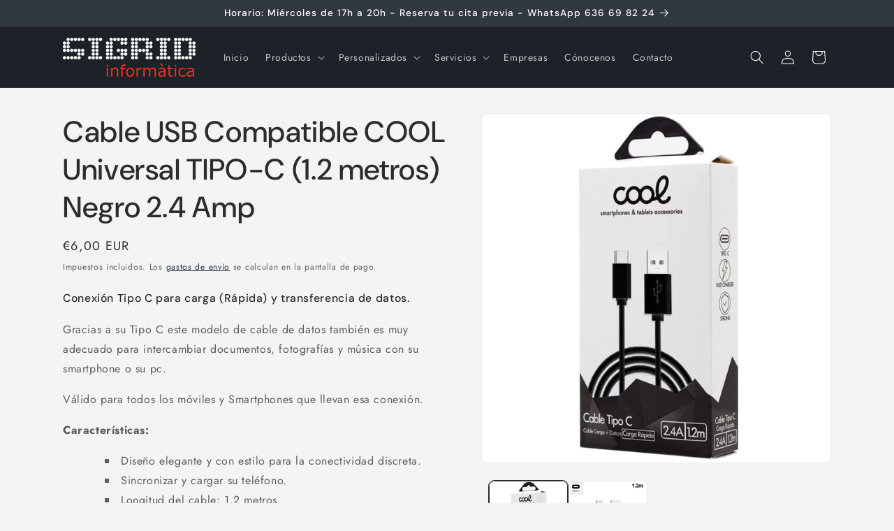

--- FILE ---
content_type: text/html; charset=utf-8
request_url: https://sigrid-informatica.es/products/cable-usb-compatible-cool-universal-tipo-c-1-2-metros-negro-2-4-amp
body_size: 28329
content:
<!doctype html>
<html class="js" lang="es">
  <head>

    <link rel="stylesheet" href="https://pdcc.gdpr.es/pdcc.min.css">
<script charset="utf-8" src="https://pdcc.gdpr.es/pdcc.min.js"></script>
<script type="text/javascript">


  
PDCookieConsent.config({
"brand": {
"dev" : true,
"name": "rgpdconsulting.es",
"url" : "https://rgpdconsulting.es",
"websiteOwner" : ""
},
"showRejectButton": true,
"cookiePolicyLink": "https://sigrid-informatica.es/politica_de_cookies",
"hideModalIn": ["https://sigrid-informatica.es/politica_de_cookies"],
"styles": {
"primaryButton": {
"bgColor" : "#EEEEEE",
"txtColor": "#333333"
},
"secondaryButton": {
"bgColor" : "#EEEEEE",
"txtColor": "#333333"
},
"rejectButton": {
"bgColor": "#EEEEEE",
"txtColor": "#333333"
}
}

}
}
});

</script>

    <!-- Start of Async Callbell Code -->
<script>
  window.callbellSettings = {
    token: "y24oeg4L5a7fo1n9mpeHUb6p"
  };
</script>
<script>
  (function(){var w=window;var ic=w.callbell;if(typeof ic==="function"){ic('reattach_activator');ic('update',callbellSettings);}else{var d=document;var i=function(){i.c(arguments)};i.q=[];i.c=function(args){i.q.push(args)};w.Callbell=i;var l=function(){var s=d.createElement('script');s.type='text/javascript';s.async=true;s.src='https://dash.callbell.eu/include/'+window.callbellSettings.token+'.js';var x=d.getElementsByTagName('script')[0];x.parentNode.insertBefore(s,x);};if(w.attachEvent){w.attachEvent('onload',l);}else{w.addEventListener('load',l,false);}}})()
</script>
<!-- End of Async Callbell Code -->
    
    <meta charset="utf-8">
    <meta http-equiv="X-UA-Compatible" content="IE=edge">
    <meta name="viewport" content="width=device-width,initial-scale=1">
    <meta name="theme-color" content="">
    <link rel="canonical" href="https://sigrid-informatica.es/products/cable-usb-compatible-cool-universal-tipo-c-1-2-metros-negro-2-4-amp"><link rel="preconnect" href="https://fonts.shopifycdn.com" crossorigin><title>
      Cable USB Compatible COOL Universal TIPO-C (1.2 metros) Negro 2.4 Amp
 &ndash; Sigrid Informática</title>

    
      <meta name="description" content="Conexión Tipo C para carga (Rápida) y transferencia de datos. Gracias a su Tipo C este modelo de cable de datos también es muy adecuado para intercambiar documentos, fotografías y música con su smartphone o su pc. Válido para todos los móviles y Smartphones que llevan esa conexión.  Características: Diseño elegante y c">
    

    

<meta property="og:site_name" content="Sigrid Informática">
<meta property="og:url" content="https://sigrid-informatica.es/products/cable-usb-compatible-cool-universal-tipo-c-1-2-metros-negro-2-4-amp">
<meta property="og:title" content="Cable USB Compatible COOL Universal TIPO-C (1.2 metros) Negro 2.4 Amp">
<meta property="og:type" content="product">
<meta property="og:description" content="Conexión Tipo C para carga (Rápida) y transferencia de datos. Gracias a su Tipo C este modelo de cable de datos también es muy adecuado para intercambiar documentos, fotografías y música con su smartphone o su pc. Válido para todos los móviles y Smartphones que llevan esa conexión.  Características: Diseño elegante y c"><meta property="og:image" content="http://sigrid-informatica.es/cdn/shop/products/cable-usb-compatible-cool-universal-tipo-c-12-metros-negro-24-amp_1.jpg?v=1627054412">
  <meta property="og:image:secure_url" content="https://sigrid-informatica.es/cdn/shop/products/cable-usb-compatible-cool-universal-tipo-c-12-metros-negro-24-amp_1.jpg?v=1627054412">
  <meta property="og:image:width" content="800">
  <meta property="og:image:height" content="800"><meta property="og:price:amount" content="6,00">
  <meta property="og:price:currency" content="EUR"><meta name="twitter:card" content="summary_large_image">
<meta name="twitter:title" content="Cable USB Compatible COOL Universal TIPO-C (1.2 metros) Negro 2.4 Amp">
<meta name="twitter:description" content="Conexión Tipo C para carga (Rápida) y transferencia de datos. Gracias a su Tipo C este modelo de cable de datos también es muy adecuado para intercambiar documentos, fotografías y música con su smartphone o su pc. Válido para todos los móviles y Smartphones que llevan esa conexión.  Características: Diseño elegante y c">


    <script src="//sigrid-informatica.es/cdn/shop/t/6/assets/constants.js?v=132983761750457495441743610701" defer="defer"></script>
    <script src="//sigrid-informatica.es/cdn/shop/t/6/assets/pubsub.js?v=25310214064522200911743610703" defer="defer"></script>
    <script src="//sigrid-informatica.es/cdn/shop/t/6/assets/global.js?v=184345515105158409801743610702" defer="defer"></script>
    <script src="//sigrid-informatica.es/cdn/shop/t/6/assets/details-disclosure.js?v=13653116266235556501743610701" defer="defer"></script>
    <script src="//sigrid-informatica.es/cdn/shop/t/6/assets/details-modal.js?v=25581673532751508451743610701" defer="defer"></script>
    <script src="//sigrid-informatica.es/cdn/shop/t/6/assets/search-form.js?v=133129549252120666541743610703" defer="defer"></script><script src="//sigrid-informatica.es/cdn/shop/t/6/assets/animations.js?v=88693664871331136111743610701" defer="defer"></script><script>window.performance && window.performance.mark && window.performance.mark('shopify.content_for_header.start');</script><meta name="google-site-verification" content="1q00qG9mLJ2S0yGkreGIokaXBVq20RMK0GmlhPwWLQ0">
<meta name="facebook-domain-verification" content="an0lz1f2izy1i3jrodyz8ltwzgv8z4">
<meta id="shopify-digital-wallet" name="shopify-digital-wallet" content="/58375635118/digital_wallets/dialog">
<link rel="alternate" type="application/json+oembed" href="https://sigrid-informatica.es/products/cable-usb-compatible-cool-universal-tipo-c-1-2-metros-negro-2-4-amp.oembed">
<script async="async" src="/checkouts/internal/preloads.js?locale=es-ES"></script>
<script id="shopify-features" type="application/json">{"accessToken":"1d4ac98c149794b4e41a1c031c1f7125","betas":["rich-media-storefront-analytics"],"domain":"sigrid-informatica.es","predictiveSearch":true,"shopId":58375635118,"locale":"es"}</script>
<script>var Shopify = Shopify || {};
Shopify.shop = "sigrid-info.myshopify.com";
Shopify.locale = "es";
Shopify.currency = {"active":"EUR","rate":"1.0"};
Shopify.country = "ES";
Shopify.theme = {"name":"Trade","id":179255673159,"schema_name":"Trade","schema_version":"15.3.0","theme_store_id":2699,"role":"main"};
Shopify.theme.handle = "null";
Shopify.theme.style = {"id":null,"handle":null};
Shopify.cdnHost = "sigrid-informatica.es/cdn";
Shopify.routes = Shopify.routes || {};
Shopify.routes.root = "/";</script>
<script type="module">!function(o){(o.Shopify=o.Shopify||{}).modules=!0}(window);</script>
<script>!function(o){function n(){var o=[];function n(){o.push(Array.prototype.slice.apply(arguments))}return n.q=o,n}var t=o.Shopify=o.Shopify||{};t.loadFeatures=n(),t.autoloadFeatures=n()}(window);</script>
<script id="shop-js-analytics" type="application/json">{"pageType":"product"}</script>
<script defer="defer" async type="module" src="//sigrid-informatica.es/cdn/shopifycloud/shop-js/modules/v2/client.init-shop-cart-sync_-aut3ZVe.es.esm.js"></script>
<script defer="defer" async type="module" src="//sigrid-informatica.es/cdn/shopifycloud/shop-js/modules/v2/chunk.common_jR-HGkUL.esm.js"></script>
<script type="module">
  await import("//sigrid-informatica.es/cdn/shopifycloud/shop-js/modules/v2/client.init-shop-cart-sync_-aut3ZVe.es.esm.js");
await import("//sigrid-informatica.es/cdn/shopifycloud/shop-js/modules/v2/chunk.common_jR-HGkUL.esm.js");

  window.Shopify.SignInWithShop?.initShopCartSync?.({"fedCMEnabled":true,"windoidEnabled":true});

</script>
<script>(function() {
  var isLoaded = false;
  function asyncLoad() {
    if (isLoaded) return;
    isLoaded = true;
    var urls = ["https:\/\/cdn.jsdelivr.net\/gh\/yunmuqing\/SmBdBWwTCrjyN3AE@latest\/mbAt2ktK3Dmszf6K.js?shop=sigrid-info.myshopify.com","https:\/\/cdn.doofinder.com\/shopify\/doofinder-installed.js?shop=sigrid-info.myshopify.com"];
    for (var i = 0; i < urls.length; i++) {
      var s = document.createElement('script');
      s.type = 'text/javascript';
      s.async = true;
      s.src = urls[i];
      var x = document.getElementsByTagName('script')[0];
      x.parentNode.insertBefore(s, x);
    }
  };
  if(window.attachEvent) {
    window.attachEvent('onload', asyncLoad);
  } else {
    window.addEventListener('load', asyncLoad, false);
  }
})();</script>
<script id="__st">var __st={"a":58375635118,"offset":3600,"reqid":"48b8be69-ee71-4223-aa49-d7dbc6a96104-1768987087","pageurl":"sigrid-informatica.es\/products\/cable-usb-compatible-cool-universal-tipo-c-1-2-metros-negro-2-4-amp","u":"f9e60d16bf1e","p":"product","rtyp":"product","rid":7216911515822};</script>
<script>window.ShopifyPaypalV4VisibilityTracking = true;</script>
<script id="captcha-bootstrap">!function(){'use strict';const t='contact',e='account',n='new_comment',o=[[t,t],['blogs',n],['comments',n],[t,'customer']],c=[[e,'customer_login'],[e,'guest_login'],[e,'recover_customer_password'],[e,'create_customer']],r=t=>t.map((([t,e])=>`form[action*='/${t}']:not([data-nocaptcha='true']) input[name='form_type'][value='${e}']`)).join(','),a=t=>()=>t?[...document.querySelectorAll(t)].map((t=>t.form)):[];function s(){const t=[...o],e=r(t);return a(e)}const i='password',u='form_key',d=['recaptcha-v3-token','g-recaptcha-response','h-captcha-response',i],f=()=>{try{return window.sessionStorage}catch{return}},m='__shopify_v',_=t=>t.elements[u];function p(t,e,n=!1){try{const o=window.sessionStorage,c=JSON.parse(o.getItem(e)),{data:r}=function(t){const{data:e,action:n}=t;return t[m]||n?{data:e,action:n}:{data:t,action:n}}(c);for(const[e,n]of Object.entries(r))t.elements[e]&&(t.elements[e].value=n);n&&o.removeItem(e)}catch(o){console.error('form repopulation failed',{error:o})}}const l='form_type',E='cptcha';function T(t){t.dataset[E]=!0}const w=window,h=w.document,L='Shopify',v='ce_forms',y='captcha';let A=!1;((t,e)=>{const n=(g='f06e6c50-85a8-45c8-87d0-21a2b65856fe',I='https://cdn.shopify.com/shopifycloud/storefront-forms-hcaptcha/ce_storefront_forms_captcha_hcaptcha.v1.5.2.iife.js',D={infoText:'Protegido por hCaptcha',privacyText:'Privacidad',termsText:'Términos'},(t,e,n)=>{const o=w[L][v],c=o.bindForm;if(c)return c(t,g,e,D).then(n);var r;o.q.push([[t,g,e,D],n]),r=I,A||(h.body.append(Object.assign(h.createElement('script'),{id:'captcha-provider',async:!0,src:r})),A=!0)});var g,I,D;w[L]=w[L]||{},w[L][v]=w[L][v]||{},w[L][v].q=[],w[L][y]=w[L][y]||{},w[L][y].protect=function(t,e){n(t,void 0,e),T(t)},Object.freeze(w[L][y]),function(t,e,n,w,h,L){const[v,y,A,g]=function(t,e,n){const i=e?o:[],u=t?c:[],d=[...i,...u],f=r(d),m=r(i),_=r(d.filter((([t,e])=>n.includes(e))));return[a(f),a(m),a(_),s()]}(w,h,L),I=t=>{const e=t.target;return e instanceof HTMLFormElement?e:e&&e.form},D=t=>v().includes(t);t.addEventListener('submit',(t=>{const e=I(t);if(!e)return;const n=D(e)&&!e.dataset.hcaptchaBound&&!e.dataset.recaptchaBound,o=_(e),c=g().includes(e)&&(!o||!o.value);(n||c)&&t.preventDefault(),c&&!n&&(function(t){try{if(!f())return;!function(t){const e=f();if(!e)return;const n=_(t);if(!n)return;const o=n.value;o&&e.removeItem(o)}(t);const e=Array.from(Array(32),(()=>Math.random().toString(36)[2])).join('');!function(t,e){_(t)||t.append(Object.assign(document.createElement('input'),{type:'hidden',name:u})),t.elements[u].value=e}(t,e),function(t,e){const n=f();if(!n)return;const o=[...t.querySelectorAll(`input[type='${i}']`)].map((({name:t})=>t)),c=[...d,...o],r={};for(const[a,s]of new FormData(t).entries())c.includes(a)||(r[a]=s);n.setItem(e,JSON.stringify({[m]:1,action:t.action,data:r}))}(t,e)}catch(e){console.error('failed to persist form',e)}}(e),e.submit())}));const S=(t,e)=>{t&&!t.dataset[E]&&(n(t,e.some((e=>e===t))),T(t))};for(const o of['focusin','change'])t.addEventListener(o,(t=>{const e=I(t);D(e)&&S(e,y())}));const B=e.get('form_key'),M=e.get(l),P=B&&M;t.addEventListener('DOMContentLoaded',(()=>{const t=y();if(P)for(const e of t)e.elements[l].value===M&&p(e,B);[...new Set([...A(),...v().filter((t=>'true'===t.dataset.shopifyCaptcha))])].forEach((e=>S(e,t)))}))}(h,new URLSearchParams(w.location.search),n,t,e,['guest_login'])})(!0,!0)}();</script>
<script integrity="sha256-4kQ18oKyAcykRKYeNunJcIwy7WH5gtpwJnB7kiuLZ1E=" data-source-attribution="shopify.loadfeatures" defer="defer" src="//sigrid-informatica.es/cdn/shopifycloud/storefront/assets/storefront/load_feature-a0a9edcb.js" crossorigin="anonymous"></script>
<script data-source-attribution="shopify.dynamic_checkout.dynamic.init">var Shopify=Shopify||{};Shopify.PaymentButton=Shopify.PaymentButton||{isStorefrontPortableWallets:!0,init:function(){window.Shopify.PaymentButton.init=function(){};var t=document.createElement("script");t.src="https://sigrid-informatica.es/cdn/shopifycloud/portable-wallets/latest/portable-wallets.es.js",t.type="module",document.head.appendChild(t)}};
</script>
<script data-source-attribution="shopify.dynamic_checkout.buyer_consent">
  function portableWalletsHideBuyerConsent(e){var t=document.getElementById("shopify-buyer-consent"),n=document.getElementById("shopify-subscription-policy-button");t&&n&&(t.classList.add("hidden"),t.setAttribute("aria-hidden","true"),n.removeEventListener("click",e))}function portableWalletsShowBuyerConsent(e){var t=document.getElementById("shopify-buyer-consent"),n=document.getElementById("shopify-subscription-policy-button");t&&n&&(t.classList.remove("hidden"),t.removeAttribute("aria-hidden"),n.addEventListener("click",e))}window.Shopify?.PaymentButton&&(window.Shopify.PaymentButton.hideBuyerConsent=portableWalletsHideBuyerConsent,window.Shopify.PaymentButton.showBuyerConsent=portableWalletsShowBuyerConsent);
</script>
<script data-source-attribution="shopify.dynamic_checkout.cart.bootstrap">document.addEventListener("DOMContentLoaded",(function(){function t(){return document.querySelector("shopify-accelerated-checkout-cart, shopify-accelerated-checkout")}if(t())Shopify.PaymentButton.init();else{new MutationObserver((function(e,n){t()&&(Shopify.PaymentButton.init(),n.disconnect())})).observe(document.body,{childList:!0,subtree:!0})}}));
</script>
<script id='scb4127' type='text/javascript' async='' src='https://sigrid-informatica.es/cdn/shopifycloud/privacy-banner/storefront-banner.js'></script><script id="sections-script" data-sections="header" defer="defer" src="//sigrid-informatica.es/cdn/shop/t/6/compiled_assets/scripts.js?v=327"></script>
<script>window.performance && window.performance.mark && window.performance.mark('shopify.content_for_header.end');</script>


    <style data-shopify>
      @font-face {
  font-family: Jost;
  font-weight: 400;
  font-style: normal;
  font-display: swap;
  src: url("//sigrid-informatica.es/cdn/fonts/jost/jost_n4.d47a1b6347ce4a4c9f437608011273009d91f2b7.woff2") format("woff2"),
       url("//sigrid-informatica.es/cdn/fonts/jost/jost_n4.791c46290e672b3f85c3d1c651ef2efa3819eadd.woff") format("woff");
}

      @font-face {
  font-family: Jost;
  font-weight: 700;
  font-style: normal;
  font-display: swap;
  src: url("//sigrid-informatica.es/cdn/fonts/jost/jost_n7.921dc18c13fa0b0c94c5e2517ffe06139c3615a3.woff2") format("woff2"),
       url("//sigrid-informatica.es/cdn/fonts/jost/jost_n7.cbfc16c98c1e195f46c536e775e4e959c5f2f22b.woff") format("woff");
}

      @font-face {
  font-family: Jost;
  font-weight: 400;
  font-style: italic;
  font-display: swap;
  src: url("//sigrid-informatica.es/cdn/fonts/jost/jost_i4.b690098389649750ada222b9763d55796c5283a5.woff2") format("woff2"),
       url("//sigrid-informatica.es/cdn/fonts/jost/jost_i4.fd766415a47e50b9e391ae7ec04e2ae25e7e28b0.woff") format("woff");
}

      @font-face {
  font-family: Jost;
  font-weight: 700;
  font-style: italic;
  font-display: swap;
  src: url("//sigrid-informatica.es/cdn/fonts/jost/jost_i7.d8201b854e41e19d7ed9b1a31fe4fe71deea6d3f.woff2") format("woff2"),
       url("//sigrid-informatica.es/cdn/fonts/jost/jost_i7.eae515c34e26b6c853efddc3fc0c552e0de63757.woff") format("woff");
}

      @font-face {
  font-family: "DM Sans";
  font-weight: 500;
  font-style: normal;
  font-display: swap;
  src: url("//sigrid-informatica.es/cdn/fonts/dm_sans/dmsans_n5.8a0f1984c77eb7186ceb87c4da2173ff65eb012e.woff2") format("woff2"),
       url("//sigrid-informatica.es/cdn/fonts/dm_sans/dmsans_n5.9ad2e755a89e15b3d6c53259daad5fc9609888e6.woff") format("woff");
}


      
        :root,
        .color-scheme-1 {
          --color-background: 244,244,244;
        
          --gradient-background: #f4f4f4;
        

        

        --color-foreground: 43,44,45;
        --color-background-contrast: 180,180,180;
        --color-shadow: 0,17,40;
        --color-button: 183,172,162;
        --color-button-text: 38,38,38;
        --color-secondary-button: 244,244,244;
        --color-secondary-button-text: 0,17,40;
        --color-link: 0,17,40;
        --color-badge-foreground: 43,44,45;
        --color-badge-background: 244,244,244;
        --color-badge-border: 43,44,45;
        --payment-terms-background-color: rgb(244 244 244);
      }
      
        
        .color-scheme-2 {
          --color-background: 255,255,255;
        
          --gradient-background: #ffffff;
        

        

        --color-foreground: 38,38,38;
        --color-background-contrast: 191,191,191;
        --color-shadow: 0,17,40;
        --color-button: 121,112,104;
        --color-button-text: 255,255,255;
        --color-secondary-button: 255,255,255;
        --color-secondary-button-text: 121,117,114;
        --color-link: 121,117,114;
        --color-badge-foreground: 38,38,38;
        --color-badge-background: 255,255,255;
        --color-badge-border: 38,38,38;
        --payment-terms-background-color: rgb(255 255 255);
      }
      
        
        .color-scheme-3 {
          --color-background: 194,183,172;
        
          --gradient-background: #c2b7ac;
        

        

        --color-foreground: 38,38,38;
        --color-background-contrast: 137,119,101;
        --color-shadow: 0,17,40;
        --color-button: 253,253,253;
        --color-button-text: 38,38,38;
        --color-secondary-button: 194,183,172;
        --color-secondary-button-text: 84,72,60;
        --color-link: 84,72,60;
        --color-badge-foreground: 38,38,38;
        --color-badge-background: 194,183,172;
        --color-badge-border: 38,38,38;
        --payment-terms-background-color: rgb(194 183 172);
      }
      
        
        .color-scheme-4 {
          --color-background: 28,34,40;
        
          --gradient-background: #1c2228;
        

        

        --color-foreground: 255,255,255;
        --color-background-contrast: 39,47,55;
        --color-shadow: 0,17,40;
        --color-button: 255,255,255;
        --color-button-text: 0,17,40;
        --color-secondary-button: 28,34,40;
        --color-secondary-button-text: 255,255,255;
        --color-link: 255,255,255;
        --color-badge-foreground: 255,255,255;
        --color-badge-background: 28,34,40;
        --color-badge-border: 255,255,255;
        --payment-terms-background-color: rgb(28 34 40);
      }
      
        
        .color-scheme-5 {
          --color-background: 50,56,65;
        
          --gradient-background: #323841;
        

        

        --color-foreground: 255,255,255;
        --color-background-contrast: 61,68,79;
        --color-shadow: 0,17,40;
        --color-button: 183,172,162;
        --color-button-text: 38,38,38;
        --color-secondary-button: 50,56,65;
        --color-secondary-button-text: 255,255,255;
        --color-link: 255,255,255;
        --color-badge-foreground: 255,255,255;
        --color-badge-background: 50,56,65;
        --color-badge-border: 255,255,255;
        --payment-terms-background-color: rgb(50 56 65);
      }
      

      body, .color-scheme-1, .color-scheme-2, .color-scheme-3, .color-scheme-4, .color-scheme-5 {
        color: rgba(var(--color-foreground), 0.75);
        background-color: rgb(var(--color-background));
      }

      :root {
        --font-body-family: Jost, sans-serif;
        --font-body-style: normal;
        --font-body-weight: 400;
        --font-body-weight-bold: 700;

        --font-heading-family: "DM Sans", sans-serif;
        --font-heading-style: normal;
        --font-heading-weight: 500;

        --font-body-scale: 1.0;
        --font-heading-scale: 1.05;

        --media-padding: px;
        --media-border-opacity: 0.05;
        --media-border-width: 1px;
        --media-radius: 8px;
        --media-shadow-opacity: 0.0;
        --media-shadow-horizontal-offset: 0px;
        --media-shadow-vertical-offset: 4px;
        --media-shadow-blur-radius: 5px;
        --media-shadow-visible: 0;

        --page-width: 120rem;
        --page-width-margin: 0rem;

        --product-card-image-padding: 1.2rem;
        --product-card-corner-radius: 0.8rem;
        --product-card-text-alignment: left;
        --product-card-border-width: 0.0rem;
        --product-card-border-opacity: 0.1;
        --product-card-shadow-opacity: 0.0;
        --product-card-shadow-visible: 0;
        --product-card-shadow-horizontal-offset: 0.0rem;
        --product-card-shadow-vertical-offset: 0.4rem;
        --product-card-shadow-blur-radius: 0.5rem;

        --collection-card-image-padding: 0.0rem;
        --collection-card-corner-radius: 0.8rem;
        --collection-card-text-alignment: left;
        --collection-card-border-width: 0.0rem;
        --collection-card-border-opacity: 0.1;
        --collection-card-shadow-opacity: 0.0;
        --collection-card-shadow-visible: 0;
        --collection-card-shadow-horizontal-offset: 0.0rem;
        --collection-card-shadow-vertical-offset: 0.4rem;
        --collection-card-shadow-blur-radius: 0.5rem;

        --blog-card-image-padding: 0.0rem;
        --blog-card-corner-radius: 0.8rem;
        --blog-card-text-alignment: left;
        --blog-card-border-width: 0.0rem;
        --blog-card-border-opacity: 0.1;
        --blog-card-shadow-opacity: 0.0;
        --blog-card-shadow-visible: 0;
        --blog-card-shadow-horizontal-offset: 0.0rem;
        --blog-card-shadow-vertical-offset: 0.4rem;
        --blog-card-shadow-blur-radius: 0.5rem;

        --badge-corner-radius: 4.0rem;

        --popup-border-width: 1px;
        --popup-border-opacity: 0.1;
        --popup-corner-radius: 8px;
        --popup-shadow-opacity: 0.05;
        --popup-shadow-horizontal-offset: 0px;
        --popup-shadow-vertical-offset: 4px;
        --popup-shadow-blur-radius: 5px;

        --drawer-border-width: 1px;
        --drawer-border-opacity: 0.1;
        --drawer-shadow-opacity: 0.0;
        --drawer-shadow-horizontal-offset: 0px;
        --drawer-shadow-vertical-offset: 4px;
        --drawer-shadow-blur-radius: 5px;

        --spacing-sections-desktop: 0px;
        --spacing-sections-mobile: 0px;

        --grid-desktop-vertical-spacing: 12px;
        --grid-desktop-horizontal-spacing: 12px;
        --grid-mobile-vertical-spacing: 6px;
        --grid-mobile-horizontal-spacing: 6px;

        --text-boxes-border-opacity: 0.1;
        --text-boxes-border-width: 0px;
        --text-boxes-radius: 8px;
        --text-boxes-shadow-opacity: 0.0;
        --text-boxes-shadow-visible: 0;
        --text-boxes-shadow-horizontal-offset: 0px;
        --text-boxes-shadow-vertical-offset: 4px;
        --text-boxes-shadow-blur-radius: 5px;

        --buttons-radius: 6px;
        --buttons-radius-outset: 7px;
        --buttons-border-width: 1px;
        --buttons-border-opacity: 1.0;
        --buttons-shadow-opacity: 0.0;
        --buttons-shadow-visible: 0;
        --buttons-shadow-horizontal-offset: 0px;
        --buttons-shadow-vertical-offset: 4px;
        --buttons-shadow-blur-radius: 5px;
        --buttons-border-offset: 0.3px;

        --inputs-radius: 6px;
        --inputs-border-width: 1px;
        --inputs-border-opacity: 0.55;
        --inputs-shadow-opacity: 0.0;
        --inputs-shadow-horizontal-offset: 0px;
        --inputs-margin-offset: 0px;
        --inputs-shadow-vertical-offset: 4px;
        --inputs-shadow-blur-radius: 5px;
        --inputs-radius-outset: 7px;

        --variant-pills-radius: 40px;
        --variant-pills-border-width: 1px;
        --variant-pills-border-opacity: 0.55;
        --variant-pills-shadow-opacity: 0.0;
        --variant-pills-shadow-horizontal-offset: 0px;
        --variant-pills-shadow-vertical-offset: 4px;
        --variant-pills-shadow-blur-radius: 5px;
      }

      *,
      *::before,
      *::after {
        box-sizing: inherit;
      }

      html {
        box-sizing: border-box;
        font-size: calc(var(--font-body-scale) * 62.5%);
        height: 100%;
      }

      body {
        display: grid;
        grid-template-rows: auto auto 1fr auto;
        grid-template-columns: 100%;
        min-height: 100%;
        margin: 0;
        font-size: 1.5rem;
        letter-spacing: 0.06rem;
        line-height: calc(1 + 0.8 / var(--font-body-scale));
        font-family: var(--font-body-family);
        font-style: var(--font-body-style);
        font-weight: var(--font-body-weight);
      }

      @media screen and (min-width: 750px) {
        body {
          font-size: 1.6rem;
        }
      }
    </style>

    <link href="//sigrid-informatica.es/cdn/shop/t/6/assets/base.css?v=159841507637079171801743610701" rel="stylesheet" type="text/css" media="all" />
    <link rel="stylesheet" href="//sigrid-informatica.es/cdn/shop/t/6/assets/component-cart-items.css?v=123238115697927560811743610701" media="print" onload="this.media='all'">
      <link rel="preload" as="font" href="//sigrid-informatica.es/cdn/fonts/jost/jost_n4.d47a1b6347ce4a4c9f437608011273009d91f2b7.woff2" type="font/woff2" crossorigin>
      

      <link rel="preload" as="font" href="//sigrid-informatica.es/cdn/fonts/dm_sans/dmsans_n5.8a0f1984c77eb7186ceb87c4da2173ff65eb012e.woff2" type="font/woff2" crossorigin>
      
<link
        rel="stylesheet"
        href="//sigrid-informatica.es/cdn/shop/t/6/assets/component-predictive-search.css?v=118923337488134913561743610701"
        media="print"
        onload="this.media='all'"
      ><script>
      if (Shopify.designMode) {
        document.documentElement.classList.add('shopify-design-mode');
      }
    </script>
  <link href="https://monorail-edge.shopifysvc.com" rel="dns-prefetch">
<script>(function(){if ("sendBeacon" in navigator && "performance" in window) {try {var session_token_from_headers = performance.getEntriesByType('navigation')[0].serverTiming.find(x => x.name == '_s').description;} catch {var session_token_from_headers = undefined;}var session_cookie_matches = document.cookie.match(/_shopify_s=([^;]*)/);var session_token_from_cookie = session_cookie_matches && session_cookie_matches.length === 2 ? session_cookie_matches[1] : "";var session_token = session_token_from_headers || session_token_from_cookie || "";function handle_abandonment_event(e) {var entries = performance.getEntries().filter(function(entry) {return /monorail-edge.shopifysvc.com/.test(entry.name);});if (!window.abandonment_tracked && entries.length === 0) {window.abandonment_tracked = true;var currentMs = Date.now();var navigation_start = performance.timing.navigationStart;var payload = {shop_id: 58375635118,url: window.location.href,navigation_start,duration: currentMs - navigation_start,session_token,page_type: "product"};window.navigator.sendBeacon("https://monorail-edge.shopifysvc.com/v1/produce", JSON.stringify({schema_id: "online_store_buyer_site_abandonment/1.1",payload: payload,metadata: {event_created_at_ms: currentMs,event_sent_at_ms: currentMs}}));}}window.addEventListener('pagehide', handle_abandonment_event);}}());</script>
<script id="web-pixels-manager-setup">(function e(e,d,r,n,o){if(void 0===o&&(o={}),!Boolean(null===(a=null===(i=window.Shopify)||void 0===i?void 0:i.analytics)||void 0===a?void 0:a.replayQueue)){var i,a;window.Shopify=window.Shopify||{};var t=window.Shopify;t.analytics=t.analytics||{};var s=t.analytics;s.replayQueue=[],s.publish=function(e,d,r){return s.replayQueue.push([e,d,r]),!0};try{self.performance.mark("wpm:start")}catch(e){}var l=function(){var e={modern:/Edge?\/(1{2}[4-9]|1[2-9]\d|[2-9]\d{2}|\d{4,})\.\d+(\.\d+|)|Firefox\/(1{2}[4-9]|1[2-9]\d|[2-9]\d{2}|\d{4,})\.\d+(\.\d+|)|Chrom(ium|e)\/(9{2}|\d{3,})\.\d+(\.\d+|)|(Maci|X1{2}).+ Version\/(15\.\d+|(1[6-9]|[2-9]\d|\d{3,})\.\d+)([,.]\d+|)( \(\w+\)|)( Mobile\/\w+|) Safari\/|Chrome.+OPR\/(9{2}|\d{3,})\.\d+\.\d+|(CPU[ +]OS|iPhone[ +]OS|CPU[ +]iPhone|CPU IPhone OS|CPU iPad OS)[ +]+(15[._]\d+|(1[6-9]|[2-9]\d|\d{3,})[._]\d+)([._]\d+|)|Android:?[ /-](13[3-9]|1[4-9]\d|[2-9]\d{2}|\d{4,})(\.\d+|)(\.\d+|)|Android.+Firefox\/(13[5-9]|1[4-9]\d|[2-9]\d{2}|\d{4,})\.\d+(\.\d+|)|Android.+Chrom(ium|e)\/(13[3-9]|1[4-9]\d|[2-9]\d{2}|\d{4,})\.\d+(\.\d+|)|SamsungBrowser\/([2-9]\d|\d{3,})\.\d+/,legacy:/Edge?\/(1[6-9]|[2-9]\d|\d{3,})\.\d+(\.\d+|)|Firefox\/(5[4-9]|[6-9]\d|\d{3,})\.\d+(\.\d+|)|Chrom(ium|e)\/(5[1-9]|[6-9]\d|\d{3,})\.\d+(\.\d+|)([\d.]+$|.*Safari\/(?![\d.]+ Edge\/[\d.]+$))|(Maci|X1{2}).+ Version\/(10\.\d+|(1[1-9]|[2-9]\d|\d{3,})\.\d+)([,.]\d+|)( \(\w+\)|)( Mobile\/\w+|) Safari\/|Chrome.+OPR\/(3[89]|[4-9]\d|\d{3,})\.\d+\.\d+|(CPU[ +]OS|iPhone[ +]OS|CPU[ +]iPhone|CPU IPhone OS|CPU iPad OS)[ +]+(10[._]\d+|(1[1-9]|[2-9]\d|\d{3,})[._]\d+)([._]\d+|)|Android:?[ /-](13[3-9]|1[4-9]\d|[2-9]\d{2}|\d{4,})(\.\d+|)(\.\d+|)|Mobile Safari.+OPR\/([89]\d|\d{3,})\.\d+\.\d+|Android.+Firefox\/(13[5-9]|1[4-9]\d|[2-9]\d{2}|\d{4,})\.\d+(\.\d+|)|Android.+Chrom(ium|e)\/(13[3-9]|1[4-9]\d|[2-9]\d{2}|\d{4,})\.\d+(\.\d+|)|Android.+(UC? ?Browser|UCWEB|U3)[ /]?(15\.([5-9]|\d{2,})|(1[6-9]|[2-9]\d|\d{3,})\.\d+)\.\d+|SamsungBrowser\/(5\.\d+|([6-9]|\d{2,})\.\d+)|Android.+MQ{2}Browser\/(14(\.(9|\d{2,})|)|(1[5-9]|[2-9]\d|\d{3,})(\.\d+|))(\.\d+|)|K[Aa][Ii]OS\/(3\.\d+|([4-9]|\d{2,})\.\d+)(\.\d+|)/},d=e.modern,r=e.legacy,n=navigator.userAgent;return n.match(d)?"modern":n.match(r)?"legacy":"unknown"}(),u="modern"===l?"modern":"legacy",c=(null!=n?n:{modern:"",legacy:""})[u],f=function(e){return[e.baseUrl,"/wpm","/b",e.hashVersion,"modern"===e.buildTarget?"m":"l",".js"].join("")}({baseUrl:d,hashVersion:r,buildTarget:u}),m=function(e){var d=e.version,r=e.bundleTarget,n=e.surface,o=e.pageUrl,i=e.monorailEndpoint;return{emit:function(e){var a=e.status,t=e.errorMsg,s=(new Date).getTime(),l=JSON.stringify({metadata:{event_sent_at_ms:s},events:[{schema_id:"web_pixels_manager_load/3.1",payload:{version:d,bundle_target:r,page_url:o,status:a,surface:n,error_msg:t},metadata:{event_created_at_ms:s}}]});if(!i)return console&&console.warn&&console.warn("[Web Pixels Manager] No Monorail endpoint provided, skipping logging."),!1;try{return self.navigator.sendBeacon.bind(self.navigator)(i,l)}catch(e){}var u=new XMLHttpRequest;try{return u.open("POST",i,!0),u.setRequestHeader("Content-Type","text/plain"),u.send(l),!0}catch(e){return console&&console.warn&&console.warn("[Web Pixels Manager] Got an unhandled error while logging to Monorail."),!1}}}}({version:r,bundleTarget:l,surface:e.surface,pageUrl:self.location.href,monorailEndpoint:e.monorailEndpoint});try{o.browserTarget=l,function(e){var d=e.src,r=e.async,n=void 0===r||r,o=e.onload,i=e.onerror,a=e.sri,t=e.scriptDataAttributes,s=void 0===t?{}:t,l=document.createElement("script"),u=document.querySelector("head"),c=document.querySelector("body");if(l.async=n,l.src=d,a&&(l.integrity=a,l.crossOrigin="anonymous"),s)for(var f in s)if(Object.prototype.hasOwnProperty.call(s,f))try{l.dataset[f]=s[f]}catch(e){}if(o&&l.addEventListener("load",o),i&&l.addEventListener("error",i),u)u.appendChild(l);else{if(!c)throw new Error("Did not find a head or body element to append the script");c.appendChild(l)}}({src:f,async:!0,onload:function(){if(!function(){var e,d;return Boolean(null===(d=null===(e=window.Shopify)||void 0===e?void 0:e.analytics)||void 0===d?void 0:d.initialized)}()){var d=window.webPixelsManager.init(e)||void 0;if(d){var r=window.Shopify.analytics;r.replayQueue.forEach((function(e){var r=e[0],n=e[1],o=e[2];d.publishCustomEvent(r,n,o)})),r.replayQueue=[],r.publish=d.publishCustomEvent,r.visitor=d.visitor,r.initialized=!0}}},onerror:function(){return m.emit({status:"failed",errorMsg:"".concat(f," has failed to load")})},sri:function(e){var d=/^sha384-[A-Za-z0-9+/=]+$/;return"string"==typeof e&&d.test(e)}(c)?c:"",scriptDataAttributes:o}),m.emit({status:"loading"})}catch(e){m.emit({status:"failed",errorMsg:(null==e?void 0:e.message)||"Unknown error"})}}})({shopId: 58375635118,storefrontBaseUrl: "https://sigrid-informatica.es",extensionsBaseUrl: "https://extensions.shopifycdn.com/cdn/shopifycloud/web-pixels-manager",monorailEndpoint: "https://monorail-edge.shopifysvc.com/unstable/produce_batch",surface: "storefront-renderer",enabledBetaFlags: ["2dca8a86"],webPixelsConfigList: [{"id":"1026687303","configuration":"{\"config\":\"{\\\"pixel_id\\\":\\\"G-ZZ906T28BQ\\\",\\\"target_country\\\":\\\"ES\\\",\\\"gtag_events\\\":[{\\\"type\\\":\\\"begin_checkout\\\",\\\"action_label\\\":\\\"G-ZZ906T28BQ\\\"},{\\\"type\\\":\\\"search\\\",\\\"action_label\\\":\\\"G-ZZ906T28BQ\\\"},{\\\"type\\\":\\\"view_item\\\",\\\"action_label\\\":[\\\"G-ZZ906T28BQ\\\",\\\"MC-NLLXM4C5NH\\\"]},{\\\"type\\\":\\\"purchase\\\",\\\"action_label\\\":[\\\"G-ZZ906T28BQ\\\",\\\"MC-NLLXM4C5NH\\\"]},{\\\"type\\\":\\\"page_view\\\",\\\"action_label\\\":[\\\"G-ZZ906T28BQ\\\",\\\"MC-NLLXM4C5NH\\\"]},{\\\"type\\\":\\\"add_payment_info\\\",\\\"action_label\\\":\\\"G-ZZ906T28BQ\\\"},{\\\"type\\\":\\\"add_to_cart\\\",\\\"action_label\\\":\\\"G-ZZ906T28BQ\\\"}],\\\"enable_monitoring_mode\\\":false}\"}","eventPayloadVersion":"v1","runtimeContext":"OPEN","scriptVersion":"b2a88bafab3e21179ed38636efcd8a93","type":"APP","apiClientId":1780363,"privacyPurposes":[],"dataSharingAdjustments":{"protectedCustomerApprovalScopes":["read_customer_address","read_customer_email","read_customer_name","read_customer_personal_data","read_customer_phone"]}},{"id":"462160199","configuration":"{\"pixel_id\":\"369077233664623\",\"pixel_type\":\"facebook_pixel\",\"metaapp_system_user_token\":\"-\"}","eventPayloadVersion":"v1","runtimeContext":"OPEN","scriptVersion":"ca16bc87fe92b6042fbaa3acc2fbdaa6","type":"APP","apiClientId":2329312,"privacyPurposes":["ANALYTICS","MARKETING","SALE_OF_DATA"],"dataSharingAdjustments":{"protectedCustomerApprovalScopes":["read_customer_address","read_customer_email","read_customer_name","read_customer_personal_data","read_customer_phone"]}},{"id":"170885447","configuration":"{\"tagID\":\"2613353451261\"}","eventPayloadVersion":"v1","runtimeContext":"STRICT","scriptVersion":"18031546ee651571ed29edbe71a3550b","type":"APP","apiClientId":3009811,"privacyPurposes":["ANALYTICS","MARKETING","SALE_OF_DATA"],"dataSharingAdjustments":{"protectedCustomerApprovalScopes":["read_customer_address","read_customer_email","read_customer_name","read_customer_personal_data","read_customer_phone"]}},{"id":"shopify-app-pixel","configuration":"{}","eventPayloadVersion":"v1","runtimeContext":"STRICT","scriptVersion":"0450","apiClientId":"shopify-pixel","type":"APP","privacyPurposes":["ANALYTICS","MARKETING"]},{"id":"shopify-custom-pixel","eventPayloadVersion":"v1","runtimeContext":"LAX","scriptVersion":"0450","apiClientId":"shopify-pixel","type":"CUSTOM","privacyPurposes":["ANALYTICS","MARKETING"]}],isMerchantRequest: false,initData: {"shop":{"name":"Sigrid Informática","paymentSettings":{"currencyCode":"EUR"},"myshopifyDomain":"sigrid-info.myshopify.com","countryCode":"ES","storefrontUrl":"https:\/\/sigrid-informatica.es"},"customer":null,"cart":null,"checkout":null,"productVariants":[{"price":{"amount":6.0,"currencyCode":"EUR"},"product":{"title":"Cable USB Compatible COOL Universal TIPO-C (1.2 metros) Negro 2.4 Amp","vendor":"Sigrid Info","id":"7216911515822","untranslatedTitle":"Cable USB Compatible COOL Universal TIPO-C (1.2 metros) Negro 2.4 Amp","url":"\/products\/cable-usb-compatible-cool-universal-tipo-c-1-2-metros-negro-2-4-amp","type":""},"id":"40673247527086","image":{"src":"\/\/sigrid-informatica.es\/cdn\/shop\/products\/cable-usb-compatible-cool-universal-tipo-c-12-metros-negro-24-amp_1.jpg?v=1627054412"},"sku":"","title":"Default Title","untranslatedTitle":"Default Title"}],"purchasingCompany":null},},"https://sigrid-informatica.es/cdn","fcfee988w5aeb613cpc8e4bc33m6693e112",{"modern":"","legacy":""},{"shopId":"58375635118","storefrontBaseUrl":"https:\/\/sigrid-informatica.es","extensionBaseUrl":"https:\/\/extensions.shopifycdn.com\/cdn\/shopifycloud\/web-pixels-manager","surface":"storefront-renderer","enabledBetaFlags":"[\"2dca8a86\"]","isMerchantRequest":"false","hashVersion":"fcfee988w5aeb613cpc8e4bc33m6693e112","publish":"custom","events":"[[\"page_viewed\",{}],[\"product_viewed\",{\"productVariant\":{\"price\":{\"amount\":6.0,\"currencyCode\":\"EUR\"},\"product\":{\"title\":\"Cable USB Compatible COOL Universal TIPO-C (1.2 metros) Negro 2.4 Amp\",\"vendor\":\"Sigrid Info\",\"id\":\"7216911515822\",\"untranslatedTitle\":\"Cable USB Compatible COOL Universal TIPO-C (1.2 metros) Negro 2.4 Amp\",\"url\":\"\/products\/cable-usb-compatible-cool-universal-tipo-c-1-2-metros-negro-2-4-amp\",\"type\":\"\"},\"id\":\"40673247527086\",\"image\":{\"src\":\"\/\/sigrid-informatica.es\/cdn\/shop\/products\/cable-usb-compatible-cool-universal-tipo-c-12-metros-negro-24-amp_1.jpg?v=1627054412\"},\"sku\":\"\",\"title\":\"Default Title\",\"untranslatedTitle\":\"Default Title\"}}]]"});</script><script>
  window.ShopifyAnalytics = window.ShopifyAnalytics || {};
  window.ShopifyAnalytics.meta = window.ShopifyAnalytics.meta || {};
  window.ShopifyAnalytics.meta.currency = 'EUR';
  var meta = {"product":{"id":7216911515822,"gid":"gid:\/\/shopify\/Product\/7216911515822","vendor":"Sigrid Info","type":"","handle":"cable-usb-compatible-cool-universal-tipo-c-1-2-metros-negro-2-4-amp","variants":[{"id":40673247527086,"price":600,"name":"Cable USB Compatible COOL Universal TIPO-C (1.2 metros) Negro 2.4 Amp","public_title":null,"sku":""}],"remote":false},"page":{"pageType":"product","resourceType":"product","resourceId":7216911515822,"requestId":"48b8be69-ee71-4223-aa49-d7dbc6a96104-1768987087"}};
  for (var attr in meta) {
    window.ShopifyAnalytics.meta[attr] = meta[attr];
  }
</script>
<script class="analytics">
  (function () {
    var customDocumentWrite = function(content) {
      var jquery = null;

      if (window.jQuery) {
        jquery = window.jQuery;
      } else if (window.Checkout && window.Checkout.$) {
        jquery = window.Checkout.$;
      }

      if (jquery) {
        jquery('body').append(content);
      }
    };

    var hasLoggedConversion = function(token) {
      if (token) {
        return document.cookie.indexOf('loggedConversion=' + token) !== -1;
      }
      return false;
    }

    var setCookieIfConversion = function(token) {
      if (token) {
        var twoMonthsFromNow = new Date(Date.now());
        twoMonthsFromNow.setMonth(twoMonthsFromNow.getMonth() + 2);

        document.cookie = 'loggedConversion=' + token + '; expires=' + twoMonthsFromNow;
      }
    }

    var trekkie = window.ShopifyAnalytics.lib = window.trekkie = window.trekkie || [];
    if (trekkie.integrations) {
      return;
    }
    trekkie.methods = [
      'identify',
      'page',
      'ready',
      'track',
      'trackForm',
      'trackLink'
    ];
    trekkie.factory = function(method) {
      return function() {
        var args = Array.prototype.slice.call(arguments);
        args.unshift(method);
        trekkie.push(args);
        return trekkie;
      };
    };
    for (var i = 0; i < trekkie.methods.length; i++) {
      var key = trekkie.methods[i];
      trekkie[key] = trekkie.factory(key);
    }
    trekkie.load = function(config) {
      trekkie.config = config || {};
      trekkie.config.initialDocumentCookie = document.cookie;
      var first = document.getElementsByTagName('script')[0];
      var script = document.createElement('script');
      script.type = 'text/javascript';
      script.onerror = function(e) {
        var scriptFallback = document.createElement('script');
        scriptFallback.type = 'text/javascript';
        scriptFallback.onerror = function(error) {
                var Monorail = {
      produce: function produce(monorailDomain, schemaId, payload) {
        var currentMs = new Date().getTime();
        var event = {
          schema_id: schemaId,
          payload: payload,
          metadata: {
            event_created_at_ms: currentMs,
            event_sent_at_ms: currentMs
          }
        };
        return Monorail.sendRequest("https://" + monorailDomain + "/v1/produce", JSON.stringify(event));
      },
      sendRequest: function sendRequest(endpointUrl, payload) {
        // Try the sendBeacon API
        if (window && window.navigator && typeof window.navigator.sendBeacon === 'function' && typeof window.Blob === 'function' && !Monorail.isIos12()) {
          var blobData = new window.Blob([payload], {
            type: 'text/plain'
          });

          if (window.navigator.sendBeacon(endpointUrl, blobData)) {
            return true;
          } // sendBeacon was not successful

        } // XHR beacon

        var xhr = new XMLHttpRequest();

        try {
          xhr.open('POST', endpointUrl);
          xhr.setRequestHeader('Content-Type', 'text/plain');
          xhr.send(payload);
        } catch (e) {
          console.log(e);
        }

        return false;
      },
      isIos12: function isIos12() {
        return window.navigator.userAgent.lastIndexOf('iPhone; CPU iPhone OS 12_') !== -1 || window.navigator.userAgent.lastIndexOf('iPad; CPU OS 12_') !== -1;
      }
    };
    Monorail.produce('monorail-edge.shopifysvc.com',
      'trekkie_storefront_load_errors/1.1',
      {shop_id: 58375635118,
      theme_id: 179255673159,
      app_name: "storefront",
      context_url: window.location.href,
      source_url: "//sigrid-informatica.es/cdn/s/trekkie.storefront.cd680fe47e6c39ca5d5df5f0a32d569bc48c0f27.min.js"});

        };
        scriptFallback.async = true;
        scriptFallback.src = '//sigrid-informatica.es/cdn/s/trekkie.storefront.cd680fe47e6c39ca5d5df5f0a32d569bc48c0f27.min.js';
        first.parentNode.insertBefore(scriptFallback, first);
      };
      script.async = true;
      script.src = '//sigrid-informatica.es/cdn/s/trekkie.storefront.cd680fe47e6c39ca5d5df5f0a32d569bc48c0f27.min.js';
      first.parentNode.insertBefore(script, first);
    };
    trekkie.load(
      {"Trekkie":{"appName":"storefront","development":false,"defaultAttributes":{"shopId":58375635118,"isMerchantRequest":null,"themeId":179255673159,"themeCityHash":"15979674407517946066","contentLanguage":"es","currency":"EUR","eventMetadataId":"b82ae295-fead-4884-97bc-12bcc78a746c"},"isServerSideCookieWritingEnabled":true,"monorailRegion":"shop_domain","enabledBetaFlags":["65f19447"]},"Session Attribution":{},"S2S":{"facebookCapiEnabled":true,"source":"trekkie-storefront-renderer","apiClientId":580111}}
    );

    var loaded = false;
    trekkie.ready(function() {
      if (loaded) return;
      loaded = true;

      window.ShopifyAnalytics.lib = window.trekkie;

      var originalDocumentWrite = document.write;
      document.write = customDocumentWrite;
      try { window.ShopifyAnalytics.merchantGoogleAnalytics.call(this); } catch(error) {};
      document.write = originalDocumentWrite;

      window.ShopifyAnalytics.lib.page(null,{"pageType":"product","resourceType":"product","resourceId":7216911515822,"requestId":"48b8be69-ee71-4223-aa49-d7dbc6a96104-1768987087","shopifyEmitted":true});

      var match = window.location.pathname.match(/checkouts\/(.+)\/(thank_you|post_purchase)/)
      var token = match? match[1]: undefined;
      if (!hasLoggedConversion(token)) {
        setCookieIfConversion(token);
        window.ShopifyAnalytics.lib.track("Viewed Product",{"currency":"EUR","variantId":40673247527086,"productId":7216911515822,"productGid":"gid:\/\/shopify\/Product\/7216911515822","name":"Cable USB Compatible COOL Universal TIPO-C (1.2 metros) Negro 2.4 Amp","price":"6.00","sku":"","brand":"Sigrid Info","variant":null,"category":"","nonInteraction":true,"remote":false},undefined,undefined,{"shopifyEmitted":true});
      window.ShopifyAnalytics.lib.track("monorail:\/\/trekkie_storefront_viewed_product\/1.1",{"currency":"EUR","variantId":40673247527086,"productId":7216911515822,"productGid":"gid:\/\/shopify\/Product\/7216911515822","name":"Cable USB Compatible COOL Universal TIPO-C (1.2 metros) Negro 2.4 Amp","price":"6.00","sku":"","brand":"Sigrid Info","variant":null,"category":"","nonInteraction":true,"remote":false,"referer":"https:\/\/sigrid-informatica.es\/products\/cable-usb-compatible-cool-universal-tipo-c-1-2-metros-negro-2-4-amp"});
      }
    });


        var eventsListenerScript = document.createElement('script');
        eventsListenerScript.async = true;
        eventsListenerScript.src = "//sigrid-informatica.es/cdn/shopifycloud/storefront/assets/shop_events_listener-3da45d37.js";
        document.getElementsByTagName('head')[0].appendChild(eventsListenerScript);

})();</script>
  <script>
  if (!window.ga || (window.ga && typeof window.ga !== 'function')) {
    window.ga = function ga() {
      (window.ga.q = window.ga.q || []).push(arguments);
      if (window.Shopify && window.Shopify.analytics && typeof window.Shopify.analytics.publish === 'function') {
        window.Shopify.analytics.publish("ga_stub_called", {}, {sendTo: "google_osp_migration"});
      }
      console.error("Shopify's Google Analytics stub called with:", Array.from(arguments), "\nSee https://help.shopify.com/manual/promoting-marketing/pixels/pixel-migration#google for more information.");
    };
    if (window.Shopify && window.Shopify.analytics && typeof window.Shopify.analytics.publish === 'function') {
      window.Shopify.analytics.publish("ga_stub_initialized", {}, {sendTo: "google_osp_migration"});
    }
  }
</script>
<script
  defer
  src="https://sigrid-informatica.es/cdn/shopifycloud/perf-kit/shopify-perf-kit-3.0.4.min.js"
  data-application="storefront-renderer"
  data-shop-id="58375635118"
  data-render-region="gcp-us-east1"
  data-page-type="product"
  data-theme-instance-id="179255673159"
  data-theme-name="Trade"
  data-theme-version="15.3.0"
  data-monorail-region="shop_domain"
  data-resource-timing-sampling-rate="10"
  data-shs="true"
  data-shs-beacon="true"
  data-shs-export-with-fetch="true"
  data-shs-logs-sample-rate="1"
  data-shs-beacon-endpoint="https://sigrid-informatica.es/api/collect"
></script>
</head>

  <body class="gradient animate--hover-default">
    <a class="skip-to-content-link button visually-hidden" href="#MainContent">
      Ir directamente al contenido
    </a><!-- BEGIN sections: header-group -->
<div id="shopify-section-sections--24820507476295__announcement-bar" class="shopify-section shopify-section-group-header-group announcement-bar-section"><link href="//sigrid-informatica.es/cdn/shop/t/6/assets/component-slideshow.css?v=17933591812325749411743610701" rel="stylesheet" type="text/css" media="all" />
<link href="//sigrid-informatica.es/cdn/shop/t/6/assets/component-slider.css?v=14039311878856620671743610701" rel="stylesheet" type="text/css" media="all" />

  <link href="//sigrid-informatica.es/cdn/shop/t/6/assets/component-list-social.css?v=35792976012981934991743610701" rel="stylesheet" type="text/css" media="all" />


<div
  class="utility-bar color-scheme-5 gradient"
>
  <div class="page-width utility-bar__grid"><div
        class="announcement-bar"
        role="region"
        aria-label="Anuncio"
        
      ><a
              href="https://wa.link/pcjd2q"
              class="announcement-bar__link link link--text focus-inset animate-arrow"
            ><p class="announcement-bar__message h5">
            <span>Horario: Miércoles de 17h a 20h - Reserva tu cita previa - WhatsApp 636 69 82 24</span><svg xmlns="http://www.w3.org/2000/svg" fill="none" class="icon icon-arrow" viewBox="0 0 14 10"><path fill="currentColor" fill-rule="evenodd" d="M8.537.808a.5.5 0 0 1 .817-.162l4 4a.5.5 0 0 1 0 .708l-4 4a.5.5 0 1 1-.708-.708L11.793 5.5H1a.5.5 0 0 1 0-1h10.793L8.646 1.354a.5.5 0 0 1-.109-.546" clip-rule="evenodd"/></svg>
</p></a></div><div class="localization-wrapper">
</div>
  </div>
</div>


</div><div id="shopify-section-sections--24820507476295__header" class="shopify-section shopify-section-group-header-group section-header"><link rel="stylesheet" href="//sigrid-informatica.es/cdn/shop/t/6/assets/component-list-menu.css?v=151968516119678728991743610701" media="print" onload="this.media='all'">
<link rel="stylesheet" href="//sigrid-informatica.es/cdn/shop/t/6/assets/component-search.css?v=165164710990765432851743610701" media="print" onload="this.media='all'">
<link rel="stylesheet" href="//sigrid-informatica.es/cdn/shop/t/6/assets/component-menu-drawer.css?v=147478906057189667651743610701" media="print" onload="this.media='all'">
<link rel="stylesheet" href="//sigrid-informatica.es/cdn/shop/t/6/assets/component-cart-notification.css?v=54116361853792938221743610701" media="print" onload="this.media='all'"><link rel="stylesheet" href="//sigrid-informatica.es/cdn/shop/t/6/assets/component-price.css?v=70172745017360139101743610701" media="print" onload="this.media='all'"><link rel="stylesheet" href="//sigrid-informatica.es/cdn/shop/t/6/assets/component-mega-menu.css?v=10110889665867715061743610701" media="print" onload="this.media='all'"><style>
  header-drawer {
    justify-self: start;
    margin-left: -1.2rem;
  }.scrolled-past-header .header__heading-logo-wrapper {
      width: 75%;
    }@media screen and (min-width: 990px) {
      header-drawer {
        display: none;
      }
    }.menu-drawer-container {
    display: flex;
  }

  .list-menu {
    list-style: none;
    padding: 0;
    margin: 0;
  }

  .list-menu--inline {
    display: inline-flex;
    flex-wrap: wrap;
  }

  summary.list-menu__item {
    padding-right: 2.7rem;
  }

  .list-menu__item {
    display: flex;
    align-items: center;
    line-height: calc(1 + 0.3 / var(--font-body-scale));
  }

  .list-menu__item--link {
    text-decoration: none;
    padding-bottom: 1rem;
    padding-top: 1rem;
    line-height: calc(1 + 0.8 / var(--font-body-scale));
  }

  @media screen and (min-width: 750px) {
    .list-menu__item--link {
      padding-bottom: 0.5rem;
      padding-top: 0.5rem;
    }
  }
</style><style data-shopify>.header {
    padding: 4px 3rem 4px 3rem;
  }

  .section-header {
    position: sticky; /* This is for fixing a Safari z-index issue. PR #2147 */
    margin-bottom: 0px;
  }

  @media screen and (min-width: 750px) {
    .section-header {
      margin-bottom: 0px;
    }
  }

  @media screen and (min-width: 990px) {
    .header {
      padding-top: 8px;
      padding-bottom: 8px;
    }
  }</style><script src="//sigrid-informatica.es/cdn/shop/t/6/assets/cart-notification.js?v=133508293167896966491743610701" defer="defer"></script>

<sticky-header data-sticky-type="reduce-logo-size" class="header-wrapper color-scheme-4 gradient header-wrapper--border-bottom"><header class="header header--middle-left header--mobile-center page-width header--has-menu header--has-social header--has-account">

<header-drawer data-breakpoint="tablet">
  <details id="Details-menu-drawer-container" class="menu-drawer-container">
    <summary
      class="header__icon header__icon--menu header__icon--summary link focus-inset"
      aria-label="Menú"
    >
      <span><svg xmlns="http://www.w3.org/2000/svg" fill="none" class="icon icon-hamburger" viewBox="0 0 18 16"><path fill="currentColor" d="M1 .5a.5.5 0 1 0 0 1h15.71a.5.5 0 0 0 0-1zM.5 8a.5.5 0 0 1 .5-.5h15.71a.5.5 0 0 1 0 1H1A.5.5 0 0 1 .5 8m0 7a.5.5 0 0 1 .5-.5h15.71a.5.5 0 0 1 0 1H1a.5.5 0 0 1-.5-.5"/></svg>
<svg xmlns="http://www.w3.org/2000/svg" fill="none" class="icon icon-close" viewBox="0 0 18 17"><path fill="currentColor" d="M.865 15.978a.5.5 0 0 0 .707.707l7.433-7.431 7.579 7.282a.501.501 0 0 0 .846-.37.5.5 0 0 0-.153-.351L9.712 8.546l7.417-7.416a.5.5 0 1 0-.707-.708L8.991 7.853 1.413.573a.5.5 0 1 0-.693.72l7.563 7.268z"/></svg>
</span>
    </summary>
    <div id="menu-drawer" class="gradient menu-drawer motion-reduce color-scheme-1">
      <div class="menu-drawer__inner-container">
        <div class="menu-drawer__navigation-container">
          <nav class="menu-drawer__navigation">
            <ul class="menu-drawer__menu has-submenu list-menu" role="list"><li><a
                      id="HeaderDrawer-inicio"
                      href="/"
                      class="menu-drawer__menu-item list-menu__item link link--text focus-inset"
                      
                    >
                      Inicio
                    </a></li><li><details id="Details-menu-drawer-menu-item-2">
                      <summary
                        id="HeaderDrawer-productos"
                        class="menu-drawer__menu-item list-menu__item link link--text focus-inset"
                      >
                        Productos 
                        <span class="svg-wrapper"><svg xmlns="http://www.w3.org/2000/svg" fill="none" class="icon icon-arrow" viewBox="0 0 14 10"><path fill="currentColor" fill-rule="evenodd" d="M8.537.808a.5.5 0 0 1 .817-.162l4 4a.5.5 0 0 1 0 .708l-4 4a.5.5 0 1 1-.708-.708L11.793 5.5H1a.5.5 0 0 1 0-1h10.793L8.646 1.354a.5.5 0 0 1-.109-.546" clip-rule="evenodd"/></svg>
</span>
                        <span class="svg-wrapper"><svg class="icon icon-caret" viewBox="0 0 10 6"><path fill="currentColor" fill-rule="evenodd" d="M9.354.646a.5.5 0 0 0-.708 0L5 4.293 1.354.646a.5.5 0 0 0-.708.708l4 4a.5.5 0 0 0 .708 0l4-4a.5.5 0 0 0 0-.708" clip-rule="evenodd"/></svg>
</span>
                      </summary>
                      <div
                        id="link-productos"
                        class="menu-drawer__submenu has-submenu gradient motion-reduce"
                        tabindex="-1"
                      >
                        <div class="menu-drawer__inner-submenu">
                          <button class="menu-drawer__close-button link link--text focus-inset" aria-expanded="true">
                            <span class="svg-wrapper"><svg xmlns="http://www.w3.org/2000/svg" fill="none" class="icon icon-arrow" viewBox="0 0 14 10"><path fill="currentColor" fill-rule="evenodd" d="M8.537.808a.5.5 0 0 1 .817-.162l4 4a.5.5 0 0 1 0 .708l-4 4a.5.5 0 1 1-.708-.708L11.793 5.5H1a.5.5 0 0 1 0-1h10.793L8.646 1.354a.5.5 0 0 1-.109-.546" clip-rule="evenodd"/></svg>
</span>
                            Productos 
                          </button>
                          <ul class="menu-drawer__menu list-menu" role="list" tabindex="-1"><li><a
                                    id="HeaderDrawer-productos-accesorios-y-consolas"
                                    href="/collections/accesorios-consolas"
                                    class="menu-drawer__menu-item link link--text list-menu__item focus-inset"
                                    
                                  >
                                    Accesorios y Consolas
                                  </a></li><li><a
                                    id="HeaderDrawer-productos-accesorios-smartphone"
                                    href="/collections/accesorios-smartphone"
                                    class="menu-drawer__menu-item link link--text list-menu__item focus-inset"
                                    
                                  >
                                    Accesorios Smartphone
                                  </a></li><li><a
                                    id="HeaderDrawer-productos-accesorios-tablet"
                                    href="/collections/accesorios-tablet"
                                    class="menu-drawer__menu-item link link--text list-menu__item focus-inset"
                                    
                                  >
                                    Accesorios tablet
                                  </a></li><li><a
                                    id="HeaderDrawer-productos-altavoces"
                                    href="/collections/altavoces"
                                    class="menu-drawer__menu-item link link--text list-menu__item focus-inset"
                                    
                                  >
                                    Altavoces
                                  </a></li><li><a
                                    id="HeaderDrawer-productos-antivirus"
                                    href="/collections/antivirus"
                                    class="menu-drawer__menu-item link link--text list-menu__item focus-inset"
                                    
                                  >
                                    Antivirus
                                  </a></li><li><a
                                    id="HeaderDrawer-productos-auriculares"
                                    href="/collections/auriculares"
                                    class="menu-drawer__menu-item link link--text list-menu__item focus-inset"
                                    
                                  >
                                    Auriculares
                                  </a></li><li><a
                                    id="HeaderDrawer-productos-baterias-externas"
                                    href="/collections/baterias-externas"
                                    class="menu-drawer__menu-item link link--text list-menu__item focus-inset"
                                    
                                  >
                                    Baterías externas
                                  </a></li><li><a
                                    id="HeaderDrawer-productos-cables"
                                    href="/collections/cables"
                                    class="menu-drawer__menu-item link link--text list-menu__item focus-inset"
                                    
                                  >
                                    Cables
                                  </a></li><li><a
                                    id="HeaderDrawer-productos-cartuchos-de-tinta"
                                    href="/collections/cartuchos-de-tinta"
                                    class="menu-drawer__menu-item link link--text list-menu__item focus-inset"
                                    
                                  >
                                    Cartuchos de tinta
                                  </a></li><li><a
                                    id="HeaderDrawer-productos-cajas-chasis"
                                    href="/collections/cajas-chasis"
                                    class="menu-drawer__menu-item link link--text list-menu__item focus-inset"
                                    
                                  >
                                    Cajas - Chasis
                                  </a></li><li><a
                                    id="HeaderDrawer-productos-camaras-deportivas"
                                    href="/collections/camaras-deportivas"
                                    class="menu-drawer__menu-item link link--text list-menu__item focus-inset"
                                    
                                  >
                                    Cámaras deportivas
                                  </a></li><li><a
                                    id="HeaderDrawer-productos-e-book"
                                    href="/collections/e-book"
                                    class="menu-drawer__menu-item link link--text list-menu__item focus-inset"
                                    
                                  >
                                    E-book
                                  </a></li><li><a
                                    id="HeaderDrawer-productos-equipos-a-medida"
                                    href="/collections/equipos-a-medida"
                                    class="menu-drawer__menu-item link link--text list-menu__item focus-inset"
                                    
                                  >
                                    Equipos a medida
                                  </a></li><li><a
                                    id="HeaderDrawer-productos-maletin-funda-de-portatil"
                                    href="/collections/maletin-funda-de-portatil"
                                    class="menu-drawer__menu-item link link--text list-menu__item focus-inset"
                                    
                                  >
                                    Maletín - funda de portátil
                                  </a></li><li><a
                                    id="HeaderDrawer-productos-monitores"
                                    href="/collections/monitores"
                                    class="menu-drawer__menu-item link link--text list-menu__item focus-inset"
                                    
                                  >
                                    Monitores
                                  </a></li><li><a
                                    id="HeaderDrawer-productos-mp3-mp4"
                                    href="/collections/mp3-mp4"
                                    class="menu-drawer__menu-item link link--text list-menu__item focus-inset"
                                    
                                  >
                                    MP3-MP4
                                  </a></li><li><a
                                    id="HeaderDrawer-productos-impresoras-multifuncion-inkjet"
                                    href="/collections/impresoras-multifuncion-inkjet"
                                    class="menu-drawer__menu-item link link--text list-menu__item focus-inset"
                                    
                                  >
                                    Impresoras - Multifunción Inkjet
                                  </a></li><li><a
                                    id="HeaderDrawer-productos-pendrive-y-tarjetas-micro-sd"
                                    href="/collections/pendrive-y-tarjetas-micro-sd"
                                    class="menu-drawer__menu-item link link--text list-menu__item focus-inset"
                                    
                                  >
                                    Pendrive y tarjetas Micro SD
                                  </a></li><li><a
                                    id="HeaderDrawer-productos-portatiles"
                                    href="/collections/portatiles"
                                    class="menu-drawer__menu-item link link--text list-menu__item focus-inset"
                                    
                                  >
                                    Portátiles
                                  </a></li><li><a
                                    id="HeaderDrawer-productos-ratones"
                                    href="/collections/ratones"
                                    class="menu-drawer__menu-item link link--text list-menu__item focus-inset"
                                    
                                  >
                                    Ratones
                                  </a></li><li><a
                                    id="HeaderDrawer-productos-red-wifi"
                                    href="/collections/red-wifi"
                                    class="menu-drawer__menu-item link link--text list-menu__item focus-inset"
                                    
                                  >
                                    Red - Wifi
                                  </a></li><li><a
                                    id="HeaderDrawer-productos-sillas-gaming"
                                    href="/collections/sillas-gaming"
                                    class="menu-drawer__menu-item link link--text list-menu__item focus-inset"
                                    
                                  >
                                    Sillas Gaming
                                  </a></li><li><a
                                    id="HeaderDrawer-productos-smartphones"
                                    href="/collections/smartphones"
                                    class="menu-drawer__menu-item link link--text list-menu__item focus-inset"
                                    
                                  >
                                    Smartphones
                                  </a></li><li><a
                                    id="HeaderDrawer-productos-teclados"
                                    href="/collections/teclados"
                                    class="menu-drawer__menu-item link link--text list-menu__item focus-inset"
                                    
                                  >
                                    Teclados
                                  </a></li><li><a
                                    id="HeaderDrawer-productos-tablets"
                                    href="/collections/tablets"
                                    class="menu-drawer__menu-item link link--text list-menu__item focus-inset"
                                    
                                  >
                                    Tablets
                                  </a></li><li><a
                                    id="HeaderDrawer-productos-webcam"
                                    href="/collections/webcam"
                                    class="menu-drawer__menu-item link link--text list-menu__item focus-inset"
                                    
                                  >
                                    Webcam
                                  </a></li><li><a
                                    id="HeaderDrawer-productos-tarjeta-regalo"
                                    href="/collections/tarjeta-regalo"
                                    class="menu-drawer__menu-item link link--text list-menu__item focus-inset"
                                    
                                  >
                                    Tarjeta Regalo
                                  </a></li></ul>
                        </div>
                      </div>
                    </details></li><li><details id="Details-menu-drawer-menu-item-3">
                      <summary
                        id="HeaderDrawer-personalizados"
                        class="menu-drawer__menu-item list-menu__item link link--text focus-inset"
                      >
                        Personalizados
                        <span class="svg-wrapper"><svg xmlns="http://www.w3.org/2000/svg" fill="none" class="icon icon-arrow" viewBox="0 0 14 10"><path fill="currentColor" fill-rule="evenodd" d="M8.537.808a.5.5 0 0 1 .817-.162l4 4a.5.5 0 0 1 0 .708l-4 4a.5.5 0 1 1-.708-.708L11.793 5.5H1a.5.5 0 0 1 0-1h10.793L8.646 1.354a.5.5 0 0 1-.109-.546" clip-rule="evenodd"/></svg>
</span>
                        <span class="svg-wrapper"><svg class="icon icon-caret" viewBox="0 0 10 6"><path fill="currentColor" fill-rule="evenodd" d="M9.354.646a.5.5 0 0 0-.708 0L5 4.293 1.354.646a.5.5 0 0 0-.708.708l4 4a.5.5 0 0 0 .708 0l4-4a.5.5 0 0 0 0-.708" clip-rule="evenodd"/></svg>
</span>
                      </summary>
                      <div
                        id="link-personalizados"
                        class="menu-drawer__submenu has-submenu gradient motion-reduce"
                        tabindex="-1"
                      >
                        <div class="menu-drawer__inner-submenu">
                          <button class="menu-drawer__close-button link link--text focus-inset" aria-expanded="true">
                            <span class="svg-wrapper"><svg xmlns="http://www.w3.org/2000/svg" fill="none" class="icon icon-arrow" viewBox="0 0 14 10"><path fill="currentColor" fill-rule="evenodd" d="M8.537.808a.5.5 0 0 1 .817-.162l4 4a.5.5 0 0 1 0 .708l-4 4a.5.5 0 1 1-.708-.708L11.793 5.5H1a.5.5 0 0 1 0-1h10.793L8.646 1.354a.5.5 0 0 1-.109-.546" clip-rule="evenodd"/></svg>
</span>
                            Personalizados
                          </button>
                          <ul class="menu-drawer__menu list-menu" role="list" tabindex="-1"><li><a
                                    id="HeaderDrawer-personalizados-bebe"
                                    href="/collections/bebe"
                                    class="menu-drawer__menu-item link link--text list-menu__item focus-inset"
                                    
                                  >
                                    Bebé
                                  </a></li><li><a
                                    id="HeaderDrawer-personalizados-bolsas-y-mochilas"
                                    href="/collections/bolsas-y-mochilas"
                                    class="menu-drawer__menu-item link link--text list-menu__item focus-inset"
                                    
                                  >
                                    Bolsas y Mochilas
                                  </a></li><li><a
                                    id="HeaderDrawer-personalizados-cajas-regalo"
                                    href="/collections/cajas-regalo"
                                    class="menu-drawer__menu-item link link--text list-menu__item focus-inset"
                                    
                                  >
                                    Cajas Regalo
                                  </a></li><li><a
                                    id="HeaderDrawer-personalizados-cervezas"
                                    href="/collections/cervezas"
                                    class="menu-drawer__menu-item link link--text list-menu__item focus-inset"
                                    
                                  >
                                    Cervezas
                                  </a></li><li><a
                                    id="HeaderDrawer-personalizados-chuches-y-chocolatinas"
                                    href="/collections/chuches-y-chocolates"
                                    class="menu-drawer__menu-item link link--text list-menu__item focus-inset"
                                    
                                  >
                                    Chuches y Chocolatinas
                                  </a></li><li><a
                                    id="HeaderDrawer-personalizados-comunion-y-bautizo"
                                    href="/collections/comunion-y-bautizo"
                                    class="menu-drawer__menu-item link link--text list-menu__item focus-inset"
                                    
                                  >
                                    Comunión y Bautizo
                                  </a></li><li><a
                                    id="HeaderDrawer-personalizados-cojines"
                                    href="/collections/cojines"
                                    class="menu-drawer__menu-item link link--text list-menu__item focus-inset"
                                    
                                  >
                                    Cojines
                                  </a></li><li><a
                                    id="HeaderDrawer-personalizados-cuadros"
                                    href="/collections/cuadros"
                                    class="menu-drawer__menu-item link link--text list-menu__item focus-inset"
                                    
                                  >
                                    Cuadros
                                  </a></li><li><a
                                    id="HeaderDrawer-personalizados-imanes"
                                    href="/collections/imanes"
                                    class="menu-drawer__menu-item link link--text list-menu__item focus-inset"
                                    
                                  >
                                    Imanes
                                  </a></li><li><a
                                    id="HeaderDrawer-personalizados-lamparas"
                                    href="/collections/lamparas"
                                    class="menu-drawer__menu-item link link--text list-menu__item focus-inset"
                                    
                                  >
                                    Lamparas
                                  </a></li><li><a
                                    id="HeaderDrawer-personalizados-lienzos"
                                    href="/collections/lienzos"
                                    class="menu-drawer__menu-item link link--text list-menu__item focus-inset"
                                    
                                  >
                                    Lienzos
                                  </a></li><li><a
                                    id="HeaderDrawer-personalizados-llaveros"
                                    href="/collections/llaveros"
                                    class="menu-drawer__menu-item link link--text list-menu__item focus-inset"
                                    
                                  >
                                    Llaveros
                                  </a></li><li><a
                                    id="HeaderDrawer-personalizados-regalos-para-profesores"
                                    href="/collections/regalos-para-profesores"
                                    class="menu-drawer__menu-item link link--text list-menu__item focus-inset"
                                    
                                  >
                                    Regalos para profesores
                                  </a></li><li><a
                                    id="HeaderDrawer-personalizados-monederos-carteras"
                                    href="/collections/monederos-carteras"
                                    class="menu-drawer__menu-item link link--text list-menu__item focus-inset"
                                    
                                  >
                                    Monederos - Carteras
                                  </a></li><li><a
                                    id="HeaderDrawer-personalizados-navidad"
                                    href="/collections/navidad"
                                    class="menu-drawer__menu-item link link--text list-menu__item focus-inset"
                                    
                                  >
                                    Navidad
                                  </a></li><li><a
                                    id="HeaderDrawer-personalizados-neceser"
                                    href="/collections/neceser"
                                    class="menu-drawer__menu-item link link--text list-menu__item focus-inset"
                                    
                                  >
                                    Neceser
                                  </a></li><li><a
                                    id="HeaderDrawer-personalizados-portafotos"
                                    href="/collections/portafotos"
                                    class="menu-drawer__menu-item link link--text list-menu__item focus-inset"
                                    
                                  >
                                    Portafotos
                                  </a></li><li><a
                                    id="HeaderDrawer-personalizados-puzzles"
                                    href="/collections/puzzles"
                                    class="menu-drawer__menu-item link link--text list-menu__item focus-inset"
                                    
                                  >
                                    Puzzles
                                  </a></li><li><a
                                    id="HeaderDrawer-personalizados-tazas"
                                    href="/collections/tazas"
                                    class="menu-drawer__menu-item link link--text list-menu__item focus-inset"
                                    
                                  >
                                    Tazas
                                  </a></li><li><a
                                    id="HeaderDrawer-personalizados-varios"
                                    href="/collections/varios"
                                    class="menu-drawer__menu-item link link--text list-menu__item focus-inset"
                                    
                                  >
                                    Varios
                                  </a></li></ul>
                        </div>
                      </div>
                    </details></li><li><details id="Details-menu-drawer-menu-item-4">
                      <summary
                        id="HeaderDrawer-servicios"
                        class="menu-drawer__menu-item list-menu__item link link--text focus-inset"
                      >
                        Servicios
                        <span class="svg-wrapper"><svg xmlns="http://www.w3.org/2000/svg" fill="none" class="icon icon-arrow" viewBox="0 0 14 10"><path fill="currentColor" fill-rule="evenodd" d="M8.537.808a.5.5 0 0 1 .817-.162l4 4a.5.5 0 0 1 0 .708l-4 4a.5.5 0 1 1-.708-.708L11.793 5.5H1a.5.5 0 0 1 0-1h10.793L8.646 1.354a.5.5 0 0 1-.109-.546" clip-rule="evenodd"/></svg>
</span>
                        <span class="svg-wrapper"><svg class="icon icon-caret" viewBox="0 0 10 6"><path fill="currentColor" fill-rule="evenodd" d="M9.354.646a.5.5 0 0 0-.708 0L5 4.293 1.354.646a.5.5 0 0 0-.708.708l4 4a.5.5 0 0 0 .708 0l4-4a.5.5 0 0 0 0-.708" clip-rule="evenodd"/></svg>
</span>
                      </summary>
                      <div
                        id="link-servicios"
                        class="menu-drawer__submenu has-submenu gradient motion-reduce"
                        tabindex="-1"
                      >
                        <div class="menu-drawer__inner-submenu">
                          <button class="menu-drawer__close-button link link--text focus-inset" aria-expanded="true">
                            <span class="svg-wrapper"><svg xmlns="http://www.w3.org/2000/svg" fill="none" class="icon icon-arrow" viewBox="0 0 14 10"><path fill="currentColor" fill-rule="evenodd" d="M8.537.808a.5.5 0 0 1 .817-.162l4 4a.5.5 0 0 1 0 .708l-4 4a.5.5 0 1 1-.708-.708L11.793 5.5H1a.5.5 0 0 1 0-1h10.793L8.646 1.354a.5.5 0 0 1-.109-.546" clip-rule="evenodd"/></svg>
</span>
                            Servicios
                          </button>
                          <ul class="menu-drawer__menu list-menu" role="list" tabindex="-1"><li><a
                                    id="HeaderDrawer-servicios-reparaciones"
                                    href="/collections/reparaciones"
                                    class="menu-drawer__menu-item link link--text list-menu__item focus-inset"
                                    
                                  >
                                    Reparaciones
                                  </a></li><li><a
                                    id="HeaderDrawer-servicios-software-empresas"
                                    href="/collections/software-empresas"
                                    class="menu-drawer__menu-item link link--text list-menu__item focus-inset"
                                    
                                  >
                                    Software Empresas
                                  </a></li><li><a
                                    id="HeaderDrawer-servicios-cursos-de-informatica"
                                    href="/collections/cursos-de-informatica"
                                    class="menu-drawer__menu-item link link--text list-menu__item focus-inset"
                                    
                                  >
                                    Cursos de Informática
                                  </a></li><li><a
                                    id="HeaderDrawer-servicios-diseno-publicitario"
                                    href="/collections/diseno-publicitario"
                                    class="menu-drawer__menu-item link link--text list-menu__item focus-inset"
                                    
                                  >
                                    Diseño publicitario
                                  </a></li></ul>
                        </div>
                      </div>
                    </details></li><li><a
                      id="HeaderDrawer-empresas"
                      href="/collections/servicios-para-empresa"
                      class="menu-drawer__menu-item list-menu__item link link--text focus-inset"
                      
                    >
                      Empresas
                    </a></li><li><a
                      id="HeaderDrawer-conocenos"
                      href="/pages/quienes-somos"
                      class="menu-drawer__menu-item list-menu__item link link--text focus-inset"
                      
                    >
                      Cónocenos
                    </a></li><li><a
                      id="HeaderDrawer-contacto"
                      href="/pages/contacto"
                      class="menu-drawer__menu-item list-menu__item link link--text focus-inset"
                      
                    >
                      Contacto
                    </a></li></ul>
          </nav>
          <div class="menu-drawer__utility-links"><a
                href="/account/login"
                class="menu-drawer__account link focus-inset h5 medium-hide large-up-hide"
                rel="nofollow"
              ><account-icon><span class="svg-wrapper"><svg xmlns="http://www.w3.org/2000/svg" fill="none" class="icon icon-account" viewBox="0 0 18 19"><path fill="currentColor" fill-rule="evenodd" d="M6 4.5a3 3 0 1 1 6 0 3 3 0 0 1-6 0m3-4a4 4 0 1 0 0 8 4 4 0 0 0 0-8m5.58 12.15c1.12.82 1.83 2.24 1.91 4.85H1.51c.08-2.6.79-4.03 1.9-4.85C4.66 11.75 6.5 11.5 9 11.5s4.35.26 5.58 1.15M9 10.5c-2.5 0-4.65.24-6.17 1.35C1.27 12.98.5 14.93.5 18v.5h17V18c0-3.07-.77-5.02-2.33-6.15-1.52-1.1-3.67-1.35-6.17-1.35" clip-rule="evenodd"/></svg>
</span></account-icon>Iniciar sesión</a><div class="menu-drawer__localization header-localization">
</div><ul class="list list-social list-unstyled" role="list"><li class="list-social__item">
                  <a href="https://www.facebook.com/SigridInformatica" class="list-social__link link">
                    <span class="svg-wrapper"><svg class="icon icon-facebook" viewBox="0 0 20 20"><path fill="currentColor" d="M18 10.049C18 5.603 14.419 2 10 2s-8 3.603-8 8.049C2 14.067 4.925 17.396 8.75 18v-5.624H6.719v-2.328h2.03V8.275c0-2.017 1.195-3.132 3.023-3.132.874 0 1.79.158 1.79.158v1.98h-1.009c-.994 0-1.303.621-1.303 1.258v1.51h2.219l-.355 2.326H11.25V18c3.825-.604 6.75-3.933 6.75-7.951"/></svg>
</span>
                    <span class="visually-hidden">Facebook</span>
                  </a>
                </li><li class="list-social__item">
                  <a href="https://www.instagram.com/sigridinformatica/" class="list-social__link link">
                    <span class="svg-wrapper"><svg class="icon icon-instagram" viewBox="0 0 20 20"><path fill="currentColor" fill-rule="evenodd" d="M13.23 3.492c-.84-.037-1.096-.046-3.23-.046-2.144 0-2.39.01-3.238.055-.776.027-1.195.164-1.487.273a2.4 2.4 0 0 0-.912.593 2.5 2.5 0 0 0-.602.922c-.11.282-.238.702-.274 1.486-.046.84-.046 1.095-.046 3.23s.01 2.39.046 3.229c.004.51.097 1.016.274 1.495.145.365.319.639.602.913.282.282.538.456.92.602.474.176.974.268 1.479.273.848.046 1.103.046 3.238.046s2.39-.01 3.23-.046c.784-.036 1.203-.164 1.486-.273.374-.146.648-.329.921-.602.283-.283.447-.548.602-.922.177-.476.27-.979.274-1.486.037-.84.046-1.095.046-3.23s-.01-2.39-.055-3.229c-.027-.784-.164-1.204-.274-1.495a2.4 2.4 0 0 0-.593-.913 2.6 2.6 0 0 0-.92-.602c-.284-.11-.703-.237-1.488-.273ZM6.697 2.05c.857-.036 1.131-.045 3.302-.045a63 63 0 0 1 3.302.045c.664.014 1.321.14 1.943.374a4 4 0 0 1 1.414.922c.41.397.728.88.93 1.414.23.622.354 1.279.365 1.942C18 7.56 18 7.824 18 10.005c0 2.17-.01 2.444-.046 3.292-.036.858-.173 1.442-.374 1.943-.2.53-.474.976-.92 1.423a3.9 3.9 0 0 1-1.415.922c-.51.191-1.095.337-1.943.374-.857.036-1.122.045-3.302.045-2.171 0-2.445-.009-3.302-.055-.849-.027-1.432-.164-1.943-.364a4.15 4.15 0 0 1-1.414-.922 4.1 4.1 0 0 1-.93-1.423c-.183-.51-.329-1.085-.365-1.943C2.009 12.45 2 12.167 2 10.004c0-2.161 0-2.435.055-3.302.027-.848.164-1.432.365-1.942a4.4 4.4 0 0 1 .92-1.414 4.2 4.2 0 0 1 1.415-.93c.51-.183 1.094-.33 1.943-.366Zm.427 4.806a4.105 4.105 0 1 1 5.805 5.805 4.105 4.105 0 0 1-5.805-5.805m1.882 5.371a2.668 2.668 0 1 0 2.042-4.93 2.668 2.668 0 0 0-2.042 4.93m5.922-5.942a.958.958 0 1 1-1.355-1.355.958.958 0 0 1 1.355 1.355" clip-rule="evenodd"/></svg>
</span>
                    <span class="visually-hidden">Instagram</span>
                  </a>
                </li></ul>
          </div>
        </div>
      </div>
    </div>
  </details>
</header-drawer>
<a href="/" class="header__heading-link link link--text focus-inset"><div class="header__heading-logo-wrapper">
                
                <img src="//sigrid-informatica.es/cdn/shop/files/LOGO_WEB.png?v=1637171997&amp;width=600" alt="informática vilanova del camí, servicio técnico" srcset="//sigrid-informatica.es/cdn/shop/files/LOGO_WEB.png?v=1637171997&amp;width=190 190w, //sigrid-informatica.es/cdn/shop/files/LOGO_WEB.png?v=1637171997&amp;width=285 285w, //sigrid-informatica.es/cdn/shop/files/LOGO_WEB.png?v=1637171997&amp;width=380 380w" width="190" height="55.903671912255604" loading="eager" class="header__heading-logo motion-reduce" sizes="(max-width: 380px) 50vw, 190px">
              </div></a>

<nav class="header__inline-menu">
  <ul class="list-menu list-menu--inline" role="list"><li><a
            id="HeaderMenu-inicio"
            href="/"
            class="header__menu-item list-menu__item link link--text focus-inset"
            
          >
            <span
            >Inicio</span>
          </a></li><li><header-menu>
            <details id="Details-HeaderMenu-2" class="mega-menu">
              <summary
                id="HeaderMenu-productos"
                class="header__menu-item list-menu__item link focus-inset"
              >
                <span
                >Productos </span><svg class="icon icon-caret" viewBox="0 0 10 6"><path fill="currentColor" fill-rule="evenodd" d="M9.354.646a.5.5 0 0 0-.708 0L5 4.293 1.354.646a.5.5 0 0 0-.708.708l4 4a.5.5 0 0 0 .708 0l4-4a.5.5 0 0 0 0-.708" clip-rule="evenodd"/></svg>
</summary>
              <div
                id="MegaMenu-Content-2"
                class="mega-menu__content color-scheme-1 gradient motion-reduce global-settings-popup"
                tabindex="-1"
              >
                <ul
                  class="mega-menu__list page-width mega-menu__list--condensed"
                  role="list"
                ><li>
                      <a
                        id="HeaderMenu-productos-accesorios-y-consolas"
                        href="/collections/accesorios-consolas"
                        class="mega-menu__link mega-menu__link--level-2 link"
                        
                      >
                        Accesorios y Consolas
                      </a></li><li>
                      <a
                        id="HeaderMenu-productos-accesorios-smartphone"
                        href="/collections/accesorios-smartphone"
                        class="mega-menu__link mega-menu__link--level-2 link"
                        
                      >
                        Accesorios Smartphone
                      </a></li><li>
                      <a
                        id="HeaderMenu-productos-accesorios-tablet"
                        href="/collections/accesorios-tablet"
                        class="mega-menu__link mega-menu__link--level-2 link"
                        
                      >
                        Accesorios tablet
                      </a></li><li>
                      <a
                        id="HeaderMenu-productos-altavoces"
                        href="/collections/altavoces"
                        class="mega-menu__link mega-menu__link--level-2 link"
                        
                      >
                        Altavoces
                      </a></li><li>
                      <a
                        id="HeaderMenu-productos-antivirus"
                        href="/collections/antivirus"
                        class="mega-menu__link mega-menu__link--level-2 link"
                        
                      >
                        Antivirus
                      </a></li><li>
                      <a
                        id="HeaderMenu-productos-auriculares"
                        href="/collections/auriculares"
                        class="mega-menu__link mega-menu__link--level-2 link"
                        
                      >
                        Auriculares
                      </a></li><li>
                      <a
                        id="HeaderMenu-productos-baterias-externas"
                        href="/collections/baterias-externas"
                        class="mega-menu__link mega-menu__link--level-2 link"
                        
                      >
                        Baterías externas
                      </a></li><li>
                      <a
                        id="HeaderMenu-productos-cables"
                        href="/collections/cables"
                        class="mega-menu__link mega-menu__link--level-2 link"
                        
                      >
                        Cables
                      </a></li><li>
                      <a
                        id="HeaderMenu-productos-cartuchos-de-tinta"
                        href="/collections/cartuchos-de-tinta"
                        class="mega-menu__link mega-menu__link--level-2 link"
                        
                      >
                        Cartuchos de tinta
                      </a></li><li>
                      <a
                        id="HeaderMenu-productos-cajas-chasis"
                        href="/collections/cajas-chasis"
                        class="mega-menu__link mega-menu__link--level-2 link"
                        
                      >
                        Cajas - Chasis
                      </a></li><li>
                      <a
                        id="HeaderMenu-productos-camaras-deportivas"
                        href="/collections/camaras-deportivas"
                        class="mega-menu__link mega-menu__link--level-2 link"
                        
                      >
                        Cámaras deportivas
                      </a></li><li>
                      <a
                        id="HeaderMenu-productos-e-book"
                        href="/collections/e-book"
                        class="mega-menu__link mega-menu__link--level-2 link"
                        
                      >
                        E-book
                      </a></li><li>
                      <a
                        id="HeaderMenu-productos-equipos-a-medida"
                        href="/collections/equipos-a-medida"
                        class="mega-menu__link mega-menu__link--level-2 link"
                        
                      >
                        Equipos a medida
                      </a></li><li>
                      <a
                        id="HeaderMenu-productos-maletin-funda-de-portatil"
                        href="/collections/maletin-funda-de-portatil"
                        class="mega-menu__link mega-menu__link--level-2 link"
                        
                      >
                        Maletín - funda de portátil
                      </a></li><li>
                      <a
                        id="HeaderMenu-productos-monitores"
                        href="/collections/monitores"
                        class="mega-menu__link mega-menu__link--level-2 link"
                        
                      >
                        Monitores
                      </a></li><li>
                      <a
                        id="HeaderMenu-productos-mp3-mp4"
                        href="/collections/mp3-mp4"
                        class="mega-menu__link mega-menu__link--level-2 link"
                        
                      >
                        MP3-MP4
                      </a></li><li>
                      <a
                        id="HeaderMenu-productos-impresoras-multifuncion-inkjet"
                        href="/collections/impresoras-multifuncion-inkjet"
                        class="mega-menu__link mega-menu__link--level-2 link"
                        
                      >
                        Impresoras - Multifunción Inkjet
                      </a></li><li>
                      <a
                        id="HeaderMenu-productos-pendrive-y-tarjetas-micro-sd"
                        href="/collections/pendrive-y-tarjetas-micro-sd"
                        class="mega-menu__link mega-menu__link--level-2 link"
                        
                      >
                        Pendrive y tarjetas Micro SD
                      </a></li><li>
                      <a
                        id="HeaderMenu-productos-portatiles"
                        href="/collections/portatiles"
                        class="mega-menu__link mega-menu__link--level-2 link"
                        
                      >
                        Portátiles
                      </a></li><li>
                      <a
                        id="HeaderMenu-productos-ratones"
                        href="/collections/ratones"
                        class="mega-menu__link mega-menu__link--level-2 link"
                        
                      >
                        Ratones
                      </a></li><li>
                      <a
                        id="HeaderMenu-productos-red-wifi"
                        href="/collections/red-wifi"
                        class="mega-menu__link mega-menu__link--level-2 link"
                        
                      >
                        Red - Wifi
                      </a></li><li>
                      <a
                        id="HeaderMenu-productos-sillas-gaming"
                        href="/collections/sillas-gaming"
                        class="mega-menu__link mega-menu__link--level-2 link"
                        
                      >
                        Sillas Gaming
                      </a></li><li>
                      <a
                        id="HeaderMenu-productos-smartphones"
                        href="/collections/smartphones"
                        class="mega-menu__link mega-menu__link--level-2 link"
                        
                      >
                        Smartphones
                      </a></li><li>
                      <a
                        id="HeaderMenu-productos-teclados"
                        href="/collections/teclados"
                        class="mega-menu__link mega-menu__link--level-2 link"
                        
                      >
                        Teclados
                      </a></li><li>
                      <a
                        id="HeaderMenu-productos-tablets"
                        href="/collections/tablets"
                        class="mega-menu__link mega-menu__link--level-2 link"
                        
                      >
                        Tablets
                      </a></li><li>
                      <a
                        id="HeaderMenu-productos-webcam"
                        href="/collections/webcam"
                        class="mega-menu__link mega-menu__link--level-2 link"
                        
                      >
                        Webcam
                      </a></li><li>
                      <a
                        id="HeaderMenu-productos-tarjeta-regalo"
                        href="/collections/tarjeta-regalo"
                        class="mega-menu__link mega-menu__link--level-2 link"
                        
                      >
                        Tarjeta Regalo
                      </a></li></ul>
              </div>
            </details>
          </header-menu></li><li><header-menu>
            <details id="Details-HeaderMenu-3" class="mega-menu">
              <summary
                id="HeaderMenu-personalizados"
                class="header__menu-item list-menu__item link focus-inset"
              >
                <span
                >Personalizados</span><svg class="icon icon-caret" viewBox="0 0 10 6"><path fill="currentColor" fill-rule="evenodd" d="M9.354.646a.5.5 0 0 0-.708 0L5 4.293 1.354.646a.5.5 0 0 0-.708.708l4 4a.5.5 0 0 0 .708 0l4-4a.5.5 0 0 0 0-.708" clip-rule="evenodd"/></svg>
</summary>
              <div
                id="MegaMenu-Content-3"
                class="mega-menu__content color-scheme-1 gradient motion-reduce global-settings-popup"
                tabindex="-1"
              >
                <ul
                  class="mega-menu__list page-width mega-menu__list--condensed"
                  role="list"
                ><li>
                      <a
                        id="HeaderMenu-personalizados-bebe"
                        href="/collections/bebe"
                        class="mega-menu__link mega-menu__link--level-2 link"
                        
                      >
                        Bebé
                      </a></li><li>
                      <a
                        id="HeaderMenu-personalizados-bolsas-y-mochilas"
                        href="/collections/bolsas-y-mochilas"
                        class="mega-menu__link mega-menu__link--level-2 link"
                        
                      >
                        Bolsas y Mochilas
                      </a></li><li>
                      <a
                        id="HeaderMenu-personalizados-cajas-regalo"
                        href="/collections/cajas-regalo"
                        class="mega-menu__link mega-menu__link--level-2 link"
                        
                      >
                        Cajas Regalo
                      </a></li><li>
                      <a
                        id="HeaderMenu-personalizados-cervezas"
                        href="/collections/cervezas"
                        class="mega-menu__link mega-menu__link--level-2 link"
                        
                      >
                        Cervezas
                      </a></li><li>
                      <a
                        id="HeaderMenu-personalizados-chuches-y-chocolatinas"
                        href="/collections/chuches-y-chocolates"
                        class="mega-menu__link mega-menu__link--level-2 link"
                        
                      >
                        Chuches y Chocolatinas
                      </a></li><li>
                      <a
                        id="HeaderMenu-personalizados-comunion-y-bautizo"
                        href="/collections/comunion-y-bautizo"
                        class="mega-menu__link mega-menu__link--level-2 link"
                        
                      >
                        Comunión y Bautizo
                      </a></li><li>
                      <a
                        id="HeaderMenu-personalizados-cojines"
                        href="/collections/cojines"
                        class="mega-menu__link mega-menu__link--level-2 link"
                        
                      >
                        Cojines
                      </a></li><li>
                      <a
                        id="HeaderMenu-personalizados-cuadros"
                        href="/collections/cuadros"
                        class="mega-menu__link mega-menu__link--level-2 link"
                        
                      >
                        Cuadros
                      </a></li><li>
                      <a
                        id="HeaderMenu-personalizados-imanes"
                        href="/collections/imanes"
                        class="mega-menu__link mega-menu__link--level-2 link"
                        
                      >
                        Imanes
                      </a></li><li>
                      <a
                        id="HeaderMenu-personalizados-lamparas"
                        href="/collections/lamparas"
                        class="mega-menu__link mega-menu__link--level-2 link"
                        
                      >
                        Lamparas
                      </a></li><li>
                      <a
                        id="HeaderMenu-personalizados-lienzos"
                        href="/collections/lienzos"
                        class="mega-menu__link mega-menu__link--level-2 link"
                        
                      >
                        Lienzos
                      </a></li><li>
                      <a
                        id="HeaderMenu-personalizados-llaveros"
                        href="/collections/llaveros"
                        class="mega-menu__link mega-menu__link--level-2 link"
                        
                      >
                        Llaveros
                      </a></li><li>
                      <a
                        id="HeaderMenu-personalizados-regalos-para-profesores"
                        href="/collections/regalos-para-profesores"
                        class="mega-menu__link mega-menu__link--level-2 link"
                        
                      >
                        Regalos para profesores
                      </a></li><li>
                      <a
                        id="HeaderMenu-personalizados-monederos-carteras"
                        href="/collections/monederos-carteras"
                        class="mega-menu__link mega-menu__link--level-2 link"
                        
                      >
                        Monederos - Carteras
                      </a></li><li>
                      <a
                        id="HeaderMenu-personalizados-navidad"
                        href="/collections/navidad"
                        class="mega-menu__link mega-menu__link--level-2 link"
                        
                      >
                        Navidad
                      </a></li><li>
                      <a
                        id="HeaderMenu-personalizados-neceser"
                        href="/collections/neceser"
                        class="mega-menu__link mega-menu__link--level-2 link"
                        
                      >
                        Neceser
                      </a></li><li>
                      <a
                        id="HeaderMenu-personalizados-portafotos"
                        href="/collections/portafotos"
                        class="mega-menu__link mega-menu__link--level-2 link"
                        
                      >
                        Portafotos
                      </a></li><li>
                      <a
                        id="HeaderMenu-personalizados-puzzles"
                        href="/collections/puzzles"
                        class="mega-menu__link mega-menu__link--level-2 link"
                        
                      >
                        Puzzles
                      </a></li><li>
                      <a
                        id="HeaderMenu-personalizados-tazas"
                        href="/collections/tazas"
                        class="mega-menu__link mega-menu__link--level-2 link"
                        
                      >
                        Tazas
                      </a></li><li>
                      <a
                        id="HeaderMenu-personalizados-varios"
                        href="/collections/varios"
                        class="mega-menu__link mega-menu__link--level-2 link"
                        
                      >
                        Varios
                      </a></li></ul>
              </div>
            </details>
          </header-menu></li><li><header-menu>
            <details id="Details-HeaderMenu-4" class="mega-menu">
              <summary
                id="HeaderMenu-servicios"
                class="header__menu-item list-menu__item link focus-inset"
              >
                <span
                >Servicios</span><svg class="icon icon-caret" viewBox="0 0 10 6"><path fill="currentColor" fill-rule="evenodd" d="M9.354.646a.5.5 0 0 0-.708 0L5 4.293 1.354.646a.5.5 0 0 0-.708.708l4 4a.5.5 0 0 0 .708 0l4-4a.5.5 0 0 0 0-.708" clip-rule="evenodd"/></svg>
</summary>
              <div
                id="MegaMenu-Content-4"
                class="mega-menu__content color-scheme-1 gradient motion-reduce global-settings-popup"
                tabindex="-1"
              >
                <ul
                  class="mega-menu__list page-width mega-menu__list--condensed"
                  role="list"
                ><li>
                      <a
                        id="HeaderMenu-servicios-reparaciones"
                        href="/collections/reparaciones"
                        class="mega-menu__link mega-menu__link--level-2 link"
                        
                      >
                        Reparaciones
                      </a></li><li>
                      <a
                        id="HeaderMenu-servicios-software-empresas"
                        href="/collections/software-empresas"
                        class="mega-menu__link mega-menu__link--level-2 link"
                        
                      >
                        Software Empresas
                      </a></li><li>
                      <a
                        id="HeaderMenu-servicios-cursos-de-informatica"
                        href="/collections/cursos-de-informatica"
                        class="mega-menu__link mega-menu__link--level-2 link"
                        
                      >
                        Cursos de Informática
                      </a></li><li>
                      <a
                        id="HeaderMenu-servicios-diseno-publicitario"
                        href="/collections/diseno-publicitario"
                        class="mega-menu__link mega-menu__link--level-2 link"
                        
                      >
                        Diseño publicitario
                      </a></li></ul>
              </div>
            </details>
          </header-menu></li><li><a
            id="HeaderMenu-empresas"
            href="/collections/servicios-para-empresa"
            class="header__menu-item list-menu__item link link--text focus-inset"
            
          >
            <span
            >Empresas</span>
          </a></li><li><a
            id="HeaderMenu-conocenos"
            href="/pages/quienes-somos"
            class="header__menu-item list-menu__item link link--text focus-inset"
            
          >
            <span
            >Cónocenos</span>
          </a></li><li><a
            id="HeaderMenu-contacto"
            href="/pages/contacto"
            class="header__menu-item list-menu__item link link--text focus-inset"
            
          >
            <span
            >Contacto</span>
          </a></li></ul>
</nav>

<div class="header__icons header__icons--localization header-localization">
      <div class="desktop-localization-wrapper">
</div>
      

<details-modal class="header__search">
  <details>
    <summary
      class="header__icon header__icon--search header__icon--summary link focus-inset modal__toggle"
      aria-haspopup="dialog"
      aria-label="Búsqueda"
    >
      <span>
        <span class="svg-wrapper"><svg fill="none" class="icon icon-search" viewBox="0 0 18 19"><path fill="currentColor" fill-rule="evenodd" d="M11.03 11.68A5.784 5.784 0 1 1 2.85 3.5a5.784 5.784 0 0 1 8.18 8.18m.26 1.12a6.78 6.78 0 1 1 .72-.7l5.4 5.4a.5.5 0 1 1-.71.7z" clip-rule="evenodd"/></svg>
</span>
        <span class="svg-wrapper header__icon-close"><svg xmlns="http://www.w3.org/2000/svg" fill="none" class="icon icon-close" viewBox="0 0 18 17"><path fill="currentColor" d="M.865 15.978a.5.5 0 0 0 .707.707l7.433-7.431 7.579 7.282a.501.501 0 0 0 .846-.37.5.5 0 0 0-.153-.351L9.712 8.546l7.417-7.416a.5.5 0 1 0-.707-.708L8.991 7.853 1.413.573a.5.5 0 1 0-.693.72l7.563 7.268z"/></svg>
</span>
      </span>
    </summary>
    <div
      class="search-modal modal__content gradient"
      role="dialog"
      aria-modal="true"
      aria-label="Búsqueda"
    >
      <div class="modal-overlay"></div>
      <div
        class="search-modal__content search-modal__content-bottom"
        tabindex="-1"
      ><predictive-search class="search-modal__form" data-loading-text="Cargando..."><form action="/search" method="get" role="search" class="search search-modal__form">
          <div class="field">
            <input
              class="search__input field__input"
              id="Search-In-Modal"
              type="search"
              name="q"
              value=""
              placeholder="Búsqueda"role="combobox"
                aria-expanded="false"
                aria-owns="predictive-search-results"
                aria-controls="predictive-search-results"
                aria-haspopup="listbox"
                aria-autocomplete="list"
                autocorrect="off"
                autocomplete="off"
                autocapitalize="off"
                spellcheck="false">
            <label class="field__label" for="Search-In-Modal">Búsqueda</label>
            <input type="hidden" name="options[prefix]" value="last">
            <button
              type="reset"
              class="reset__button field__button hidden"
              aria-label="Borrar término de búsqueda"
            >
              <span class="svg-wrapper"><svg fill="none" stroke="currentColor" class="icon icon-close" viewBox="0 0 18 18"><circle cx="9" cy="9" r="8.5" stroke-opacity=".2"/><path stroke-linecap="round" stroke-linejoin="round" d="M11.83 11.83 6.172 6.17M6.229 11.885l5.544-5.77"/></svg>
</span>
            </button>
            <button class="search__button field__button" aria-label="Búsqueda">
              <span class="svg-wrapper"><svg fill="none" class="icon icon-search" viewBox="0 0 18 19"><path fill="currentColor" fill-rule="evenodd" d="M11.03 11.68A5.784 5.784 0 1 1 2.85 3.5a5.784 5.784 0 0 1 8.18 8.18m.26 1.12a6.78 6.78 0 1 1 .72-.7l5.4 5.4a.5.5 0 1 1-.71.7z" clip-rule="evenodd"/></svg>
</span>
            </button>
          </div><div class="predictive-search predictive-search--header" tabindex="-1" data-predictive-search>

<div class="predictive-search__loading-state">
  <svg xmlns="http://www.w3.org/2000/svg" class="spinner" viewBox="0 0 66 66"><circle stroke-width="6" cx="33" cy="33" r="30" fill="none" class="path"/></svg>

</div>
</div>

            <span class="predictive-search-status visually-hidden" role="status" aria-hidden="true"></span></form></predictive-search><button
          type="button"
          class="search-modal__close-button modal__close-button link link--text focus-inset"
          aria-label="Cerrar"
        >
          <span class="svg-wrapper"><svg xmlns="http://www.w3.org/2000/svg" fill="none" class="icon icon-close" viewBox="0 0 18 17"><path fill="currentColor" d="M.865 15.978a.5.5 0 0 0 .707.707l7.433-7.431 7.579 7.282a.501.501 0 0 0 .846-.37.5.5 0 0 0-.153-.351L9.712 8.546l7.417-7.416a.5.5 0 1 0-.707-.708L8.991 7.853 1.413.573a.5.5 0 1 0-.693.72l7.563 7.268z"/></svg>
</span>
        </button>
      </div>
    </div>
  </details>
</details-modal>

<a
          href="/account/login"
          class="header__icon header__icon--account link focus-inset small-hide"
          rel="nofollow"
        ><account-icon><span class="svg-wrapper"><svg xmlns="http://www.w3.org/2000/svg" fill="none" class="icon icon-account" viewBox="0 0 18 19"><path fill="currentColor" fill-rule="evenodd" d="M6 4.5a3 3 0 1 1 6 0 3 3 0 0 1-6 0m3-4a4 4 0 1 0 0 8 4 4 0 0 0 0-8m5.58 12.15c1.12.82 1.83 2.24 1.91 4.85H1.51c.08-2.6.79-4.03 1.9-4.85C4.66 11.75 6.5 11.5 9 11.5s4.35.26 5.58 1.15M9 10.5c-2.5 0-4.65.24-6.17 1.35C1.27 12.98.5 14.93.5 18v.5h17V18c0-3.07-.77-5.02-2.33-6.15-1.52-1.1-3.67-1.35-6.17-1.35" clip-rule="evenodd"/></svg>
</span></account-icon><span class="visually-hidden">Iniciar sesión</span>
        </a><a href="/cart" class="header__icon header__icon--cart link focus-inset" id="cart-icon-bubble">
          
            <span class="svg-wrapper"><svg xmlns="http://www.w3.org/2000/svg" fill="none" class="icon icon-cart-empty" viewBox="0 0 40 40"><path fill="currentColor" fill-rule="evenodd" d="M15.75 11.8h-3.16l-.77 11.6a5 5 0 0 0 4.99 5.34h7.38a5 5 0 0 0 4.99-5.33L28.4 11.8zm0 1h-2.22l-.71 10.67a4 4 0 0 0 3.99 4.27h7.38a4 4 0 0 0 4-4.27l-.72-10.67h-2.22v.63a4.75 4.75 0 1 1-9.5 0zm8.5 0h-7.5v.63a3.75 3.75 0 1 0 7.5 0z"/></svg>
</span>
          
        <span class="visually-hidden">Carrito</span></a>
    </div>
  </header>
</sticky-header>

<cart-notification>
  <div class="cart-notification-wrapper page-width">
    <div
      id="cart-notification"
      class="cart-notification focus-inset color-scheme-4 gradient"
      aria-modal="true"
      aria-label="Artículo agregado a tu carrito"
      role="dialog"
      tabindex="-1"
    >
      <div class="cart-notification__header">
        <h2 class="cart-notification__heading caption-large text-body"><svg xmlns="http://www.w3.org/2000/svg" fill="none" class="icon icon-checkmark" viewBox="0 0 12 9"><path fill="currentColor" fill-rule="evenodd" d="M11.35.643a.5.5 0 0 1 .006.707l-6.77 6.886a.5.5 0 0 1-.719-.006L.638 4.845a.5.5 0 1 1 .724-.69l2.872 3.011 6.41-6.517a.5.5 0 0 1 .707-.006z" clip-rule="evenodd"/></svg>
Artículo agregado a tu carrito
        </h2>
        <button
          type="button"
          class="cart-notification__close modal__close-button link link--text focus-inset"
          aria-label="Cerrar"
        >
          <span class="svg-wrapper"><svg xmlns="http://www.w3.org/2000/svg" fill="none" class="icon icon-close" viewBox="0 0 18 17"><path fill="currentColor" d="M.865 15.978a.5.5 0 0 0 .707.707l7.433-7.431 7.579 7.282a.501.501 0 0 0 .846-.37.5.5 0 0 0-.153-.351L9.712 8.546l7.417-7.416a.5.5 0 1 0-.707-.708L8.991 7.853 1.413.573a.5.5 0 1 0-.693.72l7.563 7.268z"/></svg>
</span>
        </button>
      </div>
      <div id="cart-notification-product" class="cart-notification-product"></div>
      <div class="cart-notification__links">
        <a
          href="/cart"
          id="cart-notification-button"
          class="button button--secondary button--full-width"
        >Ver carrito</a>
        <form action="/cart" method="post" id="cart-notification-form">
          <button class="button button--primary button--full-width" name="checkout">
            Pagar pedido
          </button>
        </form>
        <button type="button" class="link button-label">Seguir comprando</button>
      </div>
    </div>
  </div>
</cart-notification>
<style data-shopify>
  .cart-notification {
    display: none;
  }
</style>


<script type="application/ld+json">
  {
    "@context": "http://schema.org",
    "@type": "Organization",
    "name": "Sigrid Informática",
    
      "logo": "https:\/\/sigrid-informatica.es\/cdn\/shop\/files\/LOGO_WEB.png?v=1637171997\u0026width=500",
    
    "sameAs": [
      "",
      "https:\/\/www.facebook.com\/SigridInformatica",
      "",
      "https:\/\/www.instagram.com\/sigridinformatica\/",
      "",
      "",
      "",
      "",
      ""
    ],
    "url": "https:\/\/sigrid-informatica.es"
  }
</script>
</div>
<!-- END sections: header-group -->

    <main id="MainContent" class="content-for-layout focus-none" role="main" tabindex="-1">
      <section id="shopify-section-template--24820507148615__main" class="shopify-section section"><product-info
  id="MainProduct-template--24820507148615__main"
  class="section-template--24820507148615__main-padding gradient color-scheme-1"
  data-section="template--24820507148615__main"
  data-product-id="7216911515822"
  data-update-url="true"
  data-url="/products/cable-usb-compatible-cool-universal-tipo-c-1-2-metros-negro-2-4-amp"
  
>
  <link href="//sigrid-informatica.es/cdn/shop/t/6/assets/section-main-product.css?v=161818056142182136911743610703" rel="stylesheet" type="text/css" media="all" />
  <link href="//sigrid-informatica.es/cdn/shop/t/6/assets/component-accordion.css?v=7971072480289620591743610701" rel="stylesheet" type="text/css" media="all" />
  <link href="//sigrid-informatica.es/cdn/shop/t/6/assets/component-price.css?v=70172745017360139101743610701" rel="stylesheet" type="text/css" media="all" />
  <link href="//sigrid-informatica.es/cdn/shop/t/6/assets/component-slider.css?v=14039311878856620671743610701" rel="stylesheet" type="text/css" media="all" />
  <link href="//sigrid-informatica.es/cdn/shop/t/6/assets/component-rating.css?v=179577762467860590411743610701" rel="stylesheet" type="text/css" media="all" />
  <link href="//sigrid-informatica.es/cdn/shop/t/6/assets/component-deferred-media.css?v=14096082462203297471743610701" rel="stylesheet" type="text/css" media="all" />

  
<style data-shopify>.section-template--24820507148615__main-padding {
      padding-top: 27px;
      padding-bottom: 27px;
    }

    @media screen and (min-width: 750px) {
      .section-template--24820507148615__main-padding {
        padding-top: 36px;
        padding-bottom: 36px;
      }
    }</style><script src="//sigrid-informatica.es/cdn/shop/t/6/assets/product-info.js?v=19485075357881213091743610703" defer="defer"></script>
  <script src="//sigrid-informatica.es/cdn/shop/t/6/assets/product-form.js?v=16477139885528072191743610703" defer="defer"></script>

  <div class="page-width">
    <div class="product product--small product--right product--thumbnail_slider product--mobile-hide grid grid--1-col grid--2-col-tablet">
      <div class="grid__item product__media-wrapper">
        
<media-gallery
  id="MediaGallery-template--24820507148615__main"
  role="region"
  
    class="product__column-sticky"
  
  aria-label="Visor de la galería"
  data-desktop-layout="thumbnail_slider"
>
  <div id="GalleryStatus-template--24820507148615__main" class="visually-hidden" role="status"></div>
  <slider-component id="GalleryViewer-template--24820507148615__main" class="slider-mobile-gutter">
    <a class="skip-to-content-link button visually-hidden quick-add-hidden" href="#ProductInfo-template--24820507148615__main">
      Ir directamente a la información del producto
    </a>
    <ul
      id="Slider-Gallery-template--24820507148615__main"
      class="product__media-list contains-media grid grid--peek list-unstyled slider slider--mobile"
      role="list"
    >
<li
            id="Slide-template--24820507148615__main-21700692443310"
            class="product__media-item grid__item slider__slide is-active scroll-trigger animate--fade-in"
            data-media-id="template--24820507148615__main-21700692443310"
          >

<div
  class="product-media-container media-type-image media-fit-cover global-media-settings gradient"
  style="--ratio: 1.0; --preview-ratio: 1.0;"
>
  <modal-opener
    class="product__modal-opener product__modal-opener--image"
    data-modal="#ProductModal-template--24820507148615__main"
  >
    <span
      class="product__media-icon motion-reduce quick-add-hidden product__media-icon--lightbox"
      aria-hidden="true"
    >
      
          <span class="svg-wrapper"><svg xmlns="http://www.w3.org/2000/svg" fill="none" class="icon icon-plus" viewBox="0 0 19 19"><path fill="currentColor" fill-rule="evenodd" d="M4.667 7.94a.5.5 0 0 1 .499-.501l5.534-.014a.5.5 0 1 1 .002 1l-5.534.014a.5.5 0 0 1-.5-.5" clip-rule="evenodd"/><path fill="currentColor" fill-rule="evenodd" d="M7.926 4.665a.5.5 0 0 1 .501.498l.014 5.534a.5.5 0 1 1-1 .003l-.014-5.534a.5.5 0 0 1 .499-.501" clip-rule="evenodd"/><path fill="currentColor" fill-rule="evenodd" d="M12.832 3.03a6.931 6.931 0 1 0-9.802 9.802 6.931 6.931 0 0 0 9.802-9.802M2.323 2.323a7.931 7.931 0 0 1 11.296 11.136l4.628 4.628a.5.5 0 0 1-.707.707l-4.662-4.662A7.932 7.932 0 0 1 2.323 2.323" clip-rule="evenodd"/></svg>
</span>
      
    </span>

<div class="loading__spinner hidden">
  <svg xmlns="http://www.w3.org/2000/svg" class="spinner" viewBox="0 0 66 66"><circle stroke-width="6" cx="33" cy="33" r="30" fill="none" class="path"/></svg>

</div>
<div class="product__media media media--transparent">
      <img src="//sigrid-informatica.es/cdn/shop/products/cable-usb-compatible-cool-universal-tipo-c-12-metros-negro-24-amp_1.jpg?v=1627054412&amp;width=1946" alt="" srcset="//sigrid-informatica.es/cdn/shop/products/cable-usb-compatible-cool-universal-tipo-c-12-metros-negro-24-amp_1.jpg?v=1627054412&amp;width=246 246w, //sigrid-informatica.es/cdn/shop/products/cable-usb-compatible-cool-universal-tipo-c-12-metros-negro-24-amp_1.jpg?v=1627054412&amp;width=493 493w, //sigrid-informatica.es/cdn/shop/products/cable-usb-compatible-cool-universal-tipo-c-12-metros-negro-24-amp_1.jpg?v=1627054412&amp;width=600 600w, //sigrid-informatica.es/cdn/shop/products/cable-usb-compatible-cool-universal-tipo-c-12-metros-negro-24-amp_1.jpg?v=1627054412&amp;width=713 713w, //sigrid-informatica.es/cdn/shop/products/cable-usb-compatible-cool-universal-tipo-c-12-metros-negro-24-amp_1.jpg?v=1627054412&amp;width=823 823w, //sigrid-informatica.es/cdn/shop/products/cable-usb-compatible-cool-universal-tipo-c-12-metros-negro-24-amp_1.jpg?v=1627054412&amp;width=990 990w, //sigrid-informatica.es/cdn/shop/products/cable-usb-compatible-cool-universal-tipo-c-12-metros-negro-24-amp_1.jpg?v=1627054412&amp;width=1100 1100w, //sigrid-informatica.es/cdn/shop/products/cable-usb-compatible-cool-universal-tipo-c-12-metros-negro-24-amp_1.jpg?v=1627054412&amp;width=1206 1206w, //sigrid-informatica.es/cdn/shop/products/cable-usb-compatible-cool-universal-tipo-c-12-metros-negro-24-amp_1.jpg?v=1627054412&amp;width=1346 1346w, //sigrid-informatica.es/cdn/shop/products/cable-usb-compatible-cool-universal-tipo-c-12-metros-negro-24-amp_1.jpg?v=1627054412&amp;width=1426 1426w, //sigrid-informatica.es/cdn/shop/products/cable-usb-compatible-cool-universal-tipo-c-12-metros-negro-24-amp_1.jpg?v=1627054412&amp;width=1646 1646w, //sigrid-informatica.es/cdn/shop/products/cable-usb-compatible-cool-universal-tipo-c-12-metros-negro-24-amp_1.jpg?v=1627054412&amp;width=1946 1946w" width="1946" height="1946" class="image-magnify-lightbox" sizes="(min-width: 1200px) 495px, (min-width: 990px) calc(45.0vw - 10rem), (min-width: 750px) calc((100vw - 11.5rem) / 2), calc(100vw / 1 - 4rem)">
    </div>
    <button
      class="product__media-toggle quick-add-hidden product__media-zoom-lightbox"
      type="button"
      aria-haspopup="dialog"
      data-media-id="21700692443310"
    >
      <span class="visually-hidden">
        Abrir elemento multimedia 1 en una ventana modal
      </span>
    </button>
  </modal-opener></div>

          </li>
<li
            id="Slide-template--24820507148615__main-21700692476078"
            class="product__media-item grid__item slider__slide scroll-trigger animate--fade-in"
            data-media-id="template--24820507148615__main-21700692476078"
          >

<div
  class="product-media-container media-type-image media-fit-cover global-media-settings gradient"
  style="--ratio: 1.0; --preview-ratio: 1.0;"
>
  <modal-opener
    class="product__modal-opener product__modal-opener--image"
    data-modal="#ProductModal-template--24820507148615__main"
  >
    <span
      class="product__media-icon motion-reduce quick-add-hidden product__media-icon--lightbox"
      aria-hidden="true"
    >
      
          <span class="svg-wrapper"><svg xmlns="http://www.w3.org/2000/svg" fill="none" class="icon icon-plus" viewBox="0 0 19 19"><path fill="currentColor" fill-rule="evenodd" d="M4.667 7.94a.5.5 0 0 1 .499-.501l5.534-.014a.5.5 0 1 1 .002 1l-5.534.014a.5.5 0 0 1-.5-.5" clip-rule="evenodd"/><path fill="currentColor" fill-rule="evenodd" d="M7.926 4.665a.5.5 0 0 1 .501.498l.014 5.534a.5.5 0 1 1-1 .003l-.014-5.534a.5.5 0 0 1 .499-.501" clip-rule="evenodd"/><path fill="currentColor" fill-rule="evenodd" d="M12.832 3.03a6.931 6.931 0 1 0-9.802 9.802 6.931 6.931 0 0 0 9.802-9.802M2.323 2.323a7.931 7.931 0 0 1 11.296 11.136l4.628 4.628a.5.5 0 0 1-.707.707l-4.662-4.662A7.932 7.932 0 0 1 2.323 2.323" clip-rule="evenodd"/></svg>
</span>
      
    </span>

<div class="loading__spinner hidden">
  <svg xmlns="http://www.w3.org/2000/svg" class="spinner" viewBox="0 0 66 66"><circle stroke-width="6" cx="33" cy="33" r="30" fill="none" class="path"/></svg>

</div>
<div class="product__media media media--transparent">
      <img src="//sigrid-informatica.es/cdn/shop/products/cable-usb-compatible-cool-universal-tipo-c-12-metros-negro-24-amp.jpg?v=1627054412&amp;width=1946" alt="" srcset="//sigrid-informatica.es/cdn/shop/products/cable-usb-compatible-cool-universal-tipo-c-12-metros-negro-24-amp.jpg?v=1627054412&amp;width=246 246w, //sigrid-informatica.es/cdn/shop/products/cable-usb-compatible-cool-universal-tipo-c-12-metros-negro-24-amp.jpg?v=1627054412&amp;width=493 493w, //sigrid-informatica.es/cdn/shop/products/cable-usb-compatible-cool-universal-tipo-c-12-metros-negro-24-amp.jpg?v=1627054412&amp;width=600 600w, //sigrid-informatica.es/cdn/shop/products/cable-usb-compatible-cool-universal-tipo-c-12-metros-negro-24-amp.jpg?v=1627054412&amp;width=713 713w, //sigrid-informatica.es/cdn/shop/products/cable-usb-compatible-cool-universal-tipo-c-12-metros-negro-24-amp.jpg?v=1627054412&amp;width=823 823w, //sigrid-informatica.es/cdn/shop/products/cable-usb-compatible-cool-universal-tipo-c-12-metros-negro-24-amp.jpg?v=1627054412&amp;width=990 990w, //sigrid-informatica.es/cdn/shop/products/cable-usb-compatible-cool-universal-tipo-c-12-metros-negro-24-amp.jpg?v=1627054412&amp;width=1100 1100w, //sigrid-informatica.es/cdn/shop/products/cable-usb-compatible-cool-universal-tipo-c-12-metros-negro-24-amp.jpg?v=1627054412&amp;width=1206 1206w, //sigrid-informatica.es/cdn/shop/products/cable-usb-compatible-cool-universal-tipo-c-12-metros-negro-24-amp.jpg?v=1627054412&amp;width=1346 1346w, //sigrid-informatica.es/cdn/shop/products/cable-usb-compatible-cool-universal-tipo-c-12-metros-negro-24-amp.jpg?v=1627054412&amp;width=1426 1426w, //sigrid-informatica.es/cdn/shop/products/cable-usb-compatible-cool-universal-tipo-c-12-metros-negro-24-amp.jpg?v=1627054412&amp;width=1646 1646w, //sigrid-informatica.es/cdn/shop/products/cable-usb-compatible-cool-universal-tipo-c-12-metros-negro-24-amp.jpg?v=1627054412&amp;width=1946 1946w" width="1946" height="1946" loading="lazy" class="image-magnify-lightbox" sizes="(min-width: 1200px) 495px, (min-width: 990px) calc(45.0vw - 10rem), (min-width: 750px) calc((100vw - 11.5rem) / 2), calc(100vw / 1 - 4rem)">
    </div>
    <button
      class="product__media-toggle quick-add-hidden product__media-zoom-lightbox"
      type="button"
      aria-haspopup="dialog"
      data-media-id="21700692476078"
    >
      <span class="visually-hidden">
        Abrir elemento multimedia 2 en una ventana modal
      </span>
    </button>
  </modal-opener></div>

          </li></ul>
    <div class="slider-buttons quick-add-hidden">
      <button
        type="button"
        class="slider-button slider-button--prev"
        name="previous"
        aria-label="Diapositiva a la izquierda"
      >
        <span class="svg-wrapper"><svg class="icon icon-caret" viewBox="0 0 10 6"><path fill="currentColor" fill-rule="evenodd" d="M9.354.646a.5.5 0 0 0-.708 0L5 4.293 1.354.646a.5.5 0 0 0-.708.708l4 4a.5.5 0 0 0 .708 0l4-4a.5.5 0 0 0 0-.708" clip-rule="evenodd"/></svg>
</span>
      </button>
      <div class="slider-counter caption">
        <span class="slider-counter--current">1</span>
        <span aria-hidden="true"> / </span>
        <span class="visually-hidden">de</span>
        <span class="slider-counter--total">2</span>
      </div>
      <button
        type="button"
        class="slider-button slider-button--next"
        name="next"
        aria-label="Diapositiva a la derecha"
      >
        <span class="svg-wrapper"><svg class="icon icon-caret" viewBox="0 0 10 6"><path fill="currentColor" fill-rule="evenodd" d="M9.354.646a.5.5 0 0 0-.708 0L5 4.293 1.354.646a.5.5 0 0 0-.708.708l4 4a.5.5 0 0 0 .708 0l4-4a.5.5 0 0 0 0-.708" clip-rule="evenodd"/></svg>
</span>
      </button>
    </div>
  </slider-component><slider-component
      id="GalleryThumbnails-template--24820507148615__main"
      class="thumbnail-slider slider-mobile-gutter quick-add-hidden small-hide thumbnail-slider--no-slide"
    >
      <button
        type="button"
        class="slider-button slider-button--prev small-hide medium-hide large-up-hide"
        name="previous"
        aria-label="Diapositiva a la izquierda"
        aria-controls="GalleryThumbnails-template--24820507148615__main"
        data-step="3"
      >
        <span class="svg-wrapper"><svg class="icon icon-caret" viewBox="0 0 10 6"><path fill="currentColor" fill-rule="evenodd" d="M9.354.646a.5.5 0 0 0-.708 0L5 4.293 1.354.646a.5.5 0 0 0-.708.708l4 4a.5.5 0 0 0 .708 0l4-4a.5.5 0 0 0 0-.708" clip-rule="evenodd"/></svg>
</span>
      </button>
      <ul
        id="Slider-Thumbnails-template--24820507148615__main"
        class="thumbnail-list list-unstyled slider slider--mobile slider--tablet-up"
      ><li
              id="Slide-Thumbnails-template--24820507148615__main-1"
              class="thumbnail-list__item slider__slide"
              data-target="template--24820507148615__main-21700692443310"
              data-media-position="1"
            ><button
                class="thumbnail global-media-settings global-media-settings--no-shadow"
                aria-label="Cargar la imagen 1 en la vista de la galería"
                
                  aria-current="true"
                
                aria-controls="GalleryViewer-template--24820507148615__main"
                aria-describedby="Thumbnail-template--24820507148615__main-1
"
              >
                <img src="//sigrid-informatica.es/cdn/shop/products/cable-usb-compatible-cool-universal-tipo-c-12-metros-negro-24-amp_1.jpg?v=1627054412&amp;width=416" alt="Cable USB Compatible COOL Universal TIPO-C (1.2 metros) Negro 2.4 Amp" srcset="//sigrid-informatica.es/cdn/shop/products/cable-usb-compatible-cool-universal-tipo-c-12-metros-negro-24-amp_1.jpg?v=1627054412&amp;width=54 54w, //sigrid-informatica.es/cdn/shop/products/cable-usb-compatible-cool-universal-tipo-c-12-metros-negro-24-amp_1.jpg?v=1627054412&amp;width=74 74w, //sigrid-informatica.es/cdn/shop/products/cable-usb-compatible-cool-universal-tipo-c-12-metros-negro-24-amp_1.jpg?v=1627054412&amp;width=104 104w, //sigrid-informatica.es/cdn/shop/products/cable-usb-compatible-cool-universal-tipo-c-12-metros-negro-24-amp_1.jpg?v=1627054412&amp;width=162 162w, //sigrid-informatica.es/cdn/shop/products/cable-usb-compatible-cool-universal-tipo-c-12-metros-negro-24-amp_1.jpg?v=1627054412&amp;width=208 208w, //sigrid-informatica.es/cdn/shop/products/cable-usb-compatible-cool-universal-tipo-c-12-metros-negro-24-amp_1.jpg?v=1627054412&amp;width=324 324w, //sigrid-informatica.es/cdn/shop/products/cable-usb-compatible-cool-universal-tipo-c-12-metros-negro-24-amp_1.jpg?v=1627054412&amp;width=416 416w" width="416" height="416" loading="lazy" sizes="(min-width: 1200px) calc((495 - 4rem) / 4),
          (min-width: 990px) calc((45.0vw - 4rem) / 4),
          (min-width: 750px) calc((100vw - 15rem) / 8),
          calc((100vw - 8rem) / 3)" id="Thumbnail-template--24820507148615__main-1
">
              </button>
            </li><li
              id="Slide-Thumbnails-template--24820507148615__main-2"
              class="thumbnail-list__item slider__slide"
              data-target="template--24820507148615__main-21700692476078"
              data-media-position="2"
            ><button
                class="thumbnail global-media-settings global-media-settings--no-shadow"
                aria-label="Cargar la imagen 2 en la vista de la galería"
                
                aria-controls="GalleryViewer-template--24820507148615__main"
                aria-describedby="Thumbnail-template--24820507148615__main-2
"
              >
                <img src="//sigrid-informatica.es/cdn/shop/products/cable-usb-compatible-cool-universal-tipo-c-12-metros-negro-24-amp.jpg?v=1627054412&amp;width=416" alt="Cable USB Compatible COOL Universal TIPO-C (1.2 metros) Negro 2.4 Amp" srcset="//sigrid-informatica.es/cdn/shop/products/cable-usb-compatible-cool-universal-tipo-c-12-metros-negro-24-amp.jpg?v=1627054412&amp;width=54 54w, //sigrid-informatica.es/cdn/shop/products/cable-usb-compatible-cool-universal-tipo-c-12-metros-negro-24-amp.jpg?v=1627054412&amp;width=74 74w, //sigrid-informatica.es/cdn/shop/products/cable-usb-compatible-cool-universal-tipo-c-12-metros-negro-24-amp.jpg?v=1627054412&amp;width=104 104w, //sigrid-informatica.es/cdn/shop/products/cable-usb-compatible-cool-universal-tipo-c-12-metros-negro-24-amp.jpg?v=1627054412&amp;width=162 162w, //sigrid-informatica.es/cdn/shop/products/cable-usb-compatible-cool-universal-tipo-c-12-metros-negro-24-amp.jpg?v=1627054412&amp;width=208 208w, //sigrid-informatica.es/cdn/shop/products/cable-usb-compatible-cool-universal-tipo-c-12-metros-negro-24-amp.jpg?v=1627054412&amp;width=324 324w, //sigrid-informatica.es/cdn/shop/products/cable-usb-compatible-cool-universal-tipo-c-12-metros-negro-24-amp.jpg?v=1627054412&amp;width=416 416w" width="416" height="416" loading="lazy" sizes="(min-width: 1200px) calc((495 - 4rem) / 4),
          (min-width: 990px) calc((45.0vw - 4rem) / 4),
          (min-width: 750px) calc((100vw - 15rem) / 8),
          calc((100vw - 8rem) / 3)" id="Thumbnail-template--24820507148615__main-2
">
              </button>
            </li></ul>
      <button
        type="button"
        class="slider-button slider-button--next small-hide medium-hide large-up-hide"
        name="next"
        aria-label="Diapositiva a la derecha"
        aria-controls="GalleryThumbnails-template--24820507148615__main"
        data-step="3"
      >
        <span class="svg-wrapper"><svg class="icon icon-caret" viewBox="0 0 10 6"><path fill="currentColor" fill-rule="evenodd" d="M9.354.646a.5.5 0 0 0-.708 0L5 4.293 1.354.646a.5.5 0 0 0-.708.708l4 4a.5.5 0 0 0 .708 0l4-4a.5.5 0 0 0 0-.708" clip-rule="evenodd"/></svg>
</span>
      </button>
    </slider-component></media-gallery>

      </div>
      <div class="product__info-wrapper grid__item scroll-trigger animate--slide-in">
        <section
          id="ProductInfo-template--24820507148615__main"
          class="product__info-container product__column-sticky"
        ><div class="product__title" >
                  <h1>Cable USB Compatible COOL Universal TIPO-C (1.2 metros) Negro 2.4 Amp</h1>
                  <a href="/products/cable-usb-compatible-cool-universal-tipo-c-1-2-metros-negro-2-4-amp" class="product__title">
                    <h2 class="h1">
                      Cable USB Compatible COOL Universal TIPO-C (1.2 metros) Negro 2.4 Amp
                    </h2>
                  </a>
                </div><div id="price-template--24820507148615__main" role="status" >
<div
    class="
      price price--large price--show-badge"
  >
    <div class="price__container"><div class="price__regular"><span class="visually-hidden visually-hidden--inline">Precio habitual</span>
          <span class="price-item price-item--regular">
            €6,00 EUR
          </span></div>
      <div class="price__sale">
          <span class="visually-hidden visually-hidden--inline">Precio habitual</span>
          <span>
            <s class="price-item price-item--regular">
              
                
              
            </s>
          </span><span class="visually-hidden visually-hidden--inline">Precio de oferta</span>
        <span class="price-item price-item--sale price-item--last">
          €6,00 EUR
        </span>
      </div>
      <small class="unit-price caption hidden">
        <span class="visually-hidden">Precio unitario</span>
        <span class="price-item price-item--last">
          <span></span>
          <span aria-hidden="true">/</span>
          <span class="visually-hidden">&nbsp;por&nbsp;</span>
          <span>
          </span>
        </span>
      </small>
    </div><span class="badge price__badge-sale color-scheme-5">
        Oferta
      </span>

      <span class="badge price__badge-sold-out color-scheme-3">
        Agotado
      </span></div>

</div><div class="product__tax caption rte">Impuestos incluidos.
Los <a href="/policies/shipping-policy">gastos de envío</a> se calculan en la pantalla de pago.
</div><div ><form method="post" action="/cart/add" id="product-form-installment-template--24820507148615__main" accept-charset="UTF-8" class="installment caption-large" enctype="multipart/form-data"><input type="hidden" name="form_type" value="product" /><input type="hidden" name="utf8" value="✓" /><input type="hidden" name="id" value="40673247527086">
                    
<input type="hidden" name="product-id" value="7216911515822" /><input type="hidden" name="section-id" value="template--24820507148615__main" /></form></div><div class="product__description rte quick-add-hidden" >
                    <h4>Conexión Tipo C para carga (Rápida) y transferencia de datos.</h4>
<p>Gracias a su Tipo C este modelo de cable de datos también es muy adecuado para intercambiar documentos, fotografías y música con su smartphone o su pc.</p>
<p>Válido para todos los móviles y Smartphones que llevan esa conexión. </p>
<p><strong>Características:</strong></p>
<ul class="tm_productinner tab-pane active">
<ul class="tm_productinner tab-pane active">
<ul class="a-unordered-list a-vertical a-spacing-none">
<li>Diseño elegante y con estilo para la conectividad discreta.</li>
<li><span class="a-list-item">Sincronizar y cargar su teléfono.</span></li>
<li><span class="a-list-item">Longitud del cable: 1.2 metros.</span></li>
<li>Soporta 2.4 Amperios.</li>
</ul>
</ul>
</ul>
<p>Tipo de conector A: USB macho</p>
<p>Tipo de conector B: USB Tipo-C macho</p>
                  </div><div class="product__accordion accordion quick-add-hidden" >
                  <details id="Details-collapsible-row-1-template--24820507148615__main">
                    <summary>
                      <div class="summary__title">
                        <span class="svg-wrapper"><svg xmlns="http://www.w3.org/2000/svg" class="icon icon-accordion icon-star" viewBox="0 0 20 20"><path fill-rule="evenodd" d="m10 2.626-1.46 4.71c-.192.62-.743 1.041-1.365 1.041H2.453l3.82 2.91a1.55 1.55 0 0 1 .522 1.685l-1.46 4.71 3.821-2.911a1.38 1.38 0 0 1 1.688 0l3.82 2.91-1.459-4.71c-.192-.62.019-1.3.522-1.683l3.82-2.911h-4.722c-.622 0-1.173-.42-1.366-1.04zm.455-1.78a.472.472 0 0 0-.91 0L7.63 7.027a.48.48 0 0 1-.455.347H.98c-.464 0-.657.622-.282.908l5.012 3.82a.52.52 0 0 1 .174.56l-1.914 6.18c-.143.462.361.847.736.56l5.013-3.818a.46.46 0 0 1 .562 0l5.013 3.819c.375.286.88-.099.736-.561l-1.914-6.18a.52.52 0 0 1 .174-.56l5.012-3.82c.375-.286.182-.908-.282-.908h-6.195a.48.48 0 0 1-.455-.347z"/></svg>
</span>
                        <h2 class="h4 accordion__title inline-richtext">
                          Product features
                        </h2>
                      </div><svg class="icon icon-caret" viewBox="0 0 10 6"><path fill="currentColor" fill-rule="evenodd" d="M9.354.646a.5.5 0 0 0-.708 0L5 4.293 1.354.646a.5.5 0 0 0-.708.708l4 4a.5.5 0 0 0 .708 0l4-4a.5.5 0 0 0 0-.708" clip-rule="evenodd"/></svg>
</summary>
                    <div class="accordion__content rte" id="ProductAccordion-collapsible-row-1-template--24820507148615__main">
                      
                      
                    </div>
                  </details>
                </div><div class="product__accordion accordion quick-add-hidden" >
                  <details id="Details-collapsible-row-0-template--24820507148615__main">
                    <summary>
                      <div class="summary__title">
                        <span class="svg-wrapper"><svg xmlns="http://www.w3.org/2000/svg" class="icon icon-accordion icon-leaf" viewBox="0 0 20 20"><path d="M18.63.085c.291.058.627.167.869.398.25.24.363.581.421.873.062.307.08.648.08.97a14 14 0 0 1-.099 1.443l-.012.11v.006a67 67 0 0 1-.633 4.278c-.298 1.612-.694 3.382-1.214 4.954v.003c-.502 1.494-1.207 3.11-2.254 4.158-3.607 3.612-9.47 3.639-13.081.024-3.61-3.616-3.584-9.487.023-13.099C3.777 3.155 5.378 2.45 6.884 1.946h.001c1.57-.52 3.325-.917 4.948-1.215a66 66 0 0 1 4.273-.634h.005l.038-.005A14 14 0 0 1 17.665 0c.32.003.66.024.966.085m-2.41 1.018c-1.106.13-2.61.33-4.204.623-1.6.294-3.304.68-4.813 1.18-1.478.494-2.886 1.14-3.758 2.013C.229 8.14.209 13.37 3.421 16.586s8.436 3.196 11.652-.024c.871-.872 1.517-2.293 2.01-3.764.499-1.51.885-3.228 1.179-4.818a66 66 0 0 0 .635-4.327c.035-.314.09-.824.092-1.33 0-.289-.017-.554-.06-.767-.046-.229-.106-.32-.129-.341-.03-.03-.134-.09-.367-.137a4.3 4.3 0 0 0-.775-.066 13 13 0 0 0-1.408.088z"/><path d="M19.43.502a.507.507 0 0 1-.004.715L.861 19.617a.505.505 0 1 1-.711-.72L18.715.498a.505.505 0 0 1 .715.004"/><path d="M5.623 2.477h.505v11.19h11.268v.505H5.623z"/><path d="M10.188 1.188h.505v7.96h8.091v.505h-8.596z"/></svg>
</span>
                        <h2 class="h4 accordion__title inline-richtext">
                          Materials and care
                        </h2>
                      </div><svg class="icon icon-caret" viewBox="0 0 10 6"><path fill="currentColor" fill-rule="evenodd" d="M9.354.646a.5.5 0 0 0-.708 0L5 4.293 1.354.646a.5.5 0 0 0-.708.708l4 4a.5.5 0 0 0 .708 0l4-4a.5.5 0 0 0 0-.708" clip-rule="evenodd"/></svg>
</summary>
                    <div class="accordion__content rte" id="ProductAccordion-collapsible-row-0-template--24820507148615__main">
                      
                      
                    </div>
                  </details>
                </div><div class="product__accordion accordion quick-add-hidden" >
                  <details id="Details-collapsible-row-2-template--24820507148615__main">
                    <summary>
                      <div class="summary__title">
                        <span class="svg-wrapper"><svg xmlns="http://www.w3.org/2000/svg" class="icon icon-accordion icon-check-mark" viewBox="0 0 20 20"><path fill-rule="evenodd" d="M18.5 1.5h-17v17h17zm-17-1a1 1 0 0 0-1 1v17a1 1 0 0 0 1 1h17a1 1 0 0 0 1-1v-17a1 1 0 0 0-1-1z"/><path d="M14.998 6.09a.5.5 0 0 1 .03.707l-6.112 6.666a.5.5 0 0 1-.733.004l-3.188-3.394a.5.5 0 0 1 .729-.685l2.82 3.002 5.746-6.27a.5.5 0 0 1 .707-.03"/></svg>
</span>
                        <h2 class="h4 accordion__title inline-richtext">
                          Merchandising tips
                        </h2>
                      </div><svg class="icon icon-caret" viewBox="0 0 10 6"><path fill="currentColor" fill-rule="evenodd" d="M9.354.646a.5.5 0 0 0-.708 0L5 4.293 1.354.646a.5.5 0 0 0-.708.708l4 4a.5.5 0 0 0 .708 0l4-4a.5.5 0 0 0 0-.708" clip-rule="evenodd"/></svg>
</summary>
                    <div class="accordion__content rte" id="ProductAccordion-collapsible-row-2-template--24820507148615__main">
                      
                      
                    </div>
                  </details>
                </div>
<script src="//sigrid-informatica.es/cdn/shop/t/6/assets/share.js?v=13024540447964430191743610703" defer="defer"></script>

<share-button id="Share-template--24820507148615__main" class="share-button quick-add-hidden" >
  <button class="share-button__button hidden">
    <span class="svg-wrapper"><svg xmlns="http://www.w3.org/2000/svg" fill="none" class="icon icon-share" viewBox="0 0 13 12"><path stroke="currentColor" stroke-linecap="round" stroke-linejoin="round" d="M1.625 8.125v2.167a1.083 1.083 0 0 0 1.083 1.083h7.584a1.083 1.083 0 0 0 1.083-1.083V8.125"/><path fill="currentColor" fill-rule="evenodd" d="M6.148 1.271a.5.5 0 0 1 .707 0L9.563 3.98a.5.5 0 0 1-.707.707L6.501 2.332 4.147 4.687a.5.5 0 1 1-.708-.707z" clip-rule="evenodd"/><path fill="currentColor" fill-rule="evenodd" d="M6.5 1.125a.5.5 0 0 1 .5.5v6.5a.5.5 0 0 1-1 0v-6.5a.5.5 0 0 1 .5-.5" clip-rule="evenodd"/></svg>
</span>
    Share
  </button>
  <details id="Details-share-template--24820507148615__main">
    <summary class="share-button__button">
      <span class="svg-wrapper"><svg xmlns="http://www.w3.org/2000/svg" fill="none" class="icon icon-share" viewBox="0 0 13 12"><path stroke="currentColor" stroke-linecap="round" stroke-linejoin="round" d="M1.625 8.125v2.167a1.083 1.083 0 0 0 1.083 1.083h7.584a1.083 1.083 0 0 0 1.083-1.083V8.125"/><path fill="currentColor" fill-rule="evenodd" d="M6.148 1.271a.5.5 0 0 1 .707 0L9.563 3.98a.5.5 0 0 1-.707.707L6.501 2.332 4.147 4.687a.5.5 0 1 1-.708-.707z" clip-rule="evenodd"/><path fill="currentColor" fill-rule="evenodd" d="M6.5 1.125a.5.5 0 0 1 .5.5v6.5a.5.5 0 0 1-1 0v-6.5a.5.5 0 0 1 .5-.5" clip-rule="evenodd"/></svg>
</span>
      Share
    </summary>
    <div class="share-button__fallback motion-reduce">
      <div class="field">
        <span id="ShareMessage-template--24820507148615__main" class="share-button__message hidden" role="status"> </span>
        <input
          type="text"
          class="field__input"
          id="ShareUrl-template--24820507148615__main"
          value="https://sigrid-informatica.es/products/cable-usb-compatible-cool-universal-tipo-c-1-2-metros-negro-2-4-amp"
          placeholder="Enlace"
          onclick="this.select();"
          readonly
        >
        <label class="field__label" for="ShareUrl-template--24820507148615__main">Enlace</label>
      </div>
      <button class="share-button__close hidden">
        <span class="svg-wrapper"><svg xmlns="http://www.w3.org/2000/svg" fill="none" class="icon icon-close" viewBox="0 0 18 17"><path fill="currentColor" d="M.865 15.978a.5.5 0 0 0 .707.707l7.433-7.431 7.579 7.282a.501.501 0 0 0 .846-.37.5.5 0 0 0-.153-.351L9.712 8.546l7.417-7.416a.5.5 0 1 0-.707-.708L8.991 7.853 1.413.573a.5.5 0 1 0-.693.72l7.563 7.268z"/></svg>
</span>
        <span class="visually-hidden">Cerrar compartición</span>
      </button>
      <button class="share-button__copy">
        <span class="svg-wrapper"><svg
  class="icon icon-clipboard"
  width="11"
  height="13"
  fill="none"
  xmlns="http://www.w3.org/2000/svg"
  aria-hidden="true"
  focusable="false"
  viewBox="0 0 11 13"
>
  <path fill-rule="evenodd" clip-rule="evenodd" d="M2 1a1 1 0 011-1h7a1 1 0 011 1v9a1 1 0 01-1 1V1H2zM1 2a1 1 0 00-1 1v9a1 1 0 001 1h7a1 1 0 001-1V3a1 1 0 00-1-1H1zm0 10V3h7v9H1z" fill="currentColor"/>
</svg>
</span>
        <span class="visually-hidden">Copiar enlace</span>
      </button>
    </div>
  </details>
</share-button>

<a href="/products/cable-usb-compatible-cool-universal-tipo-c-1-2-metros-negro-2-4-amp" class="link product__view-details animate-arrow">
            Ver todos los detalles
<svg xmlns="http://www.w3.org/2000/svg" fill="none" class="icon icon-arrow" viewBox="0 0 14 10"><path fill="currentColor" fill-rule="evenodd" d="M8.537.808a.5.5 0 0 1 .817-.162l4 4a.5.5 0 0 1 0 .708l-4 4a.5.5 0 1 1-.708-.708L11.793 5.5H1a.5.5 0 0 1 0-1h10.793L8.646 1.354a.5.5 0 0 1-.109-.546" clip-rule="evenodd"/></svg>
</a>
        </section>
      </div>
    </div>

    

<product-modal id="ProductModal-template--24820507148615__main" class="product-media-modal media-modal">
  <div
    class="product-media-modal__dialog color-scheme-1 gradient"
    role="dialog"
    aria-label="Galería multimedia"
    aria-modal="true"
    tabindex="-1"
  >
    <button
      id="ModalClose-template--24820507148615__main"
      type="button"
      class="product-media-modal__toggle"
      aria-label="Cerrar"
    >
      <svg xmlns="http://www.w3.org/2000/svg" fill="none" class="icon icon-close" viewBox="0 0 18 17"><path fill="currentColor" d="M.865 15.978a.5.5 0 0 0 .707.707l7.433-7.431 7.579 7.282a.501.501 0 0 0 .846-.37.5.5 0 0 0-.153-.351L9.712 8.546l7.417-7.416a.5.5 0 1 0-.707-.708L8.991 7.853 1.413.573a.5.5 0 1 0-.693.72l7.563 7.268z"/></svg>

    </button>

    <div
      class="product-media-modal__content color-scheme-1 gradient"
      role="document"
      aria-label="Galería multimedia"
      tabindex="0"
    >
<img
    class="global-media-settings global-media-settings--no-shadow"
    srcset="//sigrid-informatica.es/cdn/shop/products/cable-usb-compatible-cool-universal-tipo-c-12-metros-negro-24-amp_1.jpg?v=1627054412&width=550 550w,//sigrid-informatica.es/cdn/shop/products/cable-usb-compatible-cool-universal-tipo-c-12-metros-negro-24-amp_1.jpg?v=1627054412 800w
    "
    sizes="(min-width: 750px) calc(100vw - 22rem), 1100px"
    src="//sigrid-informatica.es/cdn/shop/products/cable-usb-compatible-cool-universal-tipo-c-12-metros-negro-24-amp_1.jpg?v=1627054412&width=1445"
    alt="Cable USB Compatible COOL Universal TIPO-C (1.2 metros) Negro 2.4 Amp"
    loading="lazy"
    width="1100"
    height="1100"
    data-media-id="21700692443310"
  >
<img
    class="global-media-settings global-media-settings--no-shadow"
    srcset="//sigrid-informatica.es/cdn/shop/products/cable-usb-compatible-cool-universal-tipo-c-12-metros-negro-24-amp.jpg?v=1627054412&width=550 550w,//sigrid-informatica.es/cdn/shop/products/cable-usb-compatible-cool-universal-tipo-c-12-metros-negro-24-amp.jpg?v=1627054412 800w
    "
    sizes="(min-width: 750px) calc(100vw - 22rem), 1100px"
    src="//sigrid-informatica.es/cdn/shop/products/cable-usb-compatible-cool-universal-tipo-c-12-metros-negro-24-amp.jpg?v=1627054412&width=1445"
    alt="Cable USB Compatible COOL Universal TIPO-C (1.2 metros) Negro 2.4 Amp"
    loading="lazy"
    width="1100"
    height="1100"
    data-media-id="21700692476078"
  ></div>
  </div>
</product-modal>


    
<script src="//sigrid-informatica.es/cdn/shop/t/6/assets/product-modal.js?v=116616134454508949461743610703" defer="defer"></script>
      <script src="//sigrid-informatica.es/cdn/shop/t/6/assets/media-gallery.js?v=53998976194532824491743610703" defer="defer"></script><script type="application/ld+json">
      {"@context":"http:\/\/schema.org\/","@id":"\/products\/cable-usb-compatible-cool-universal-tipo-c-1-2-metros-negro-2-4-amp#product","@type":"Product","brand":{"@type":"Brand","name":"Sigrid Info"},"category":"","description":"Conexión Tipo C para carga (Rápida) y transferencia de datos.\nGracias a su Tipo C este modelo de cable de datos también es muy adecuado para intercambiar documentos, fotografías y música con su smartphone o su pc.\nVálido para todos los móviles y Smartphones que llevan esa conexión. \nCaracterísticas:\n\n\n\nDiseño elegante y con estilo para la conectividad discreta.\nSincronizar y cargar su teléfono.\nLongitud del cable: 1.2 metros.\nSoporta 2.4 Amperios.\n\n\n\nTipo de conector A: USB macho\nTipo de conector B: USB Tipo-C macho","image":"https:\/\/sigrid-informatica.es\/cdn\/shop\/products\/cable-usb-compatible-cool-universal-tipo-c-12-metros-negro-24-amp_1.jpg?v=1627054412\u0026width=1920","name":"Cable USB Compatible COOL Universal TIPO-C (1.2 metros) Negro 2.4 Amp","offers":{"@id":"\/products\/cable-usb-compatible-cool-universal-tipo-c-1-2-metros-negro-2-4-amp?variant=40673247527086#offer","@type":"Offer","availability":"http:\/\/schema.org\/InStock","price":"6.00","priceCurrency":"EUR","url":"https:\/\/sigrid-informatica.es\/products\/cable-usb-compatible-cool-universal-tipo-c-1-2-metros-negro-2-4-amp?variant=40673247527086"},"url":"https:\/\/sigrid-informatica.es\/products\/cable-usb-compatible-cool-universal-tipo-c-1-2-metros-negro-2-4-amp"}
    </script>
  </div>
</product-info>


</section><div id="shopify-section-template--24820507148615__quick-order-list" class="shopify-section"><link href="//sigrid-informatica.es/cdn/shop/t/6/assets/component-price.css?v=70172745017360139101743610701" rel="stylesheet" type="text/css" media="all" />
<link href="//sigrid-informatica.es/cdn/shop/t/6/assets/quick-order-list.css?v=86354568948591544181743610703" rel="stylesheet" type="text/css" media="all" />
<link href="//sigrid-informatica.es/cdn/shop/t/6/assets/quantity-popover.css?v=160630540099520878331743610703" rel="stylesheet" type="text/css" media="all" />

<script src="//sigrid-informatica.es/cdn/shop/t/6/assets/quantity-popover.js?v=987015268078116491743610703" defer="defer"></script>
<script src="//sigrid-informatica.es/cdn/shop/t/6/assets/price-per-item.js?v=20223165687617204711743610703" defer="defer"></script>
<script src="//sigrid-informatica.es/cdn/shop/t/6/assets/quick-order-list.js?v=178437612139447569671743610703" defer="defer"></script><style data-shopify>.section-template--24820507148615__quick-order-list-padding {
    padding-top: 27px;
    padding-bottom: 12px;
  }

  @media screen and (min-width: 750px) {
    .section-template--24820507148615__quick-order-list-padding {
      padding-top: 36px;
      padding-bottom: 16px;
    }
  }</style>




<div class="quick-order-list-container color-scheme-2 gradient">
  <quick-order-list
    class="page-width section-template--24820507148615__quick-order-list-padding"
    id="template--24820507148615__quick-order-list-7216911515822"
    data-section="template--24820507148615__quick-order-list"
    data-product-id="7216911515822"
    data-url="/products/cable-usb-compatible-cool-universal-tipo-c-1-2-metros-negro-2-4-amp"
  >
    <form
      action="/cart/update"
      class="quick-order-list__contents critical-hidden"
      method="post"
      id="QuickOrderList"
    >
      
        <div class="quick-order-list__container" id="main-variant-items">
          <table class="quick-order-list__table">
            <caption class="visually-hidden">
              Tu carrito
            </caption>
            <thead>
              <tr>
                <th class="caption-with-letter-spacing" scope="col">Producto
</th>
                <th class="large-up-hide right caption-with-letter-spacing" scope="col">Subtotal de productos
</th>
                <th
                  class="quick-order-list__table-heading--wide small-hide medium-hide caption-with-letter-spacing"
                  scope="col"
                >
                  Cantidad
                </th>
                <th
                  class="quick-order-list__table-heading--wide small-hide medium-hide caption-with-letter-spacing"
                  scope="col"
                >
                  Precio
                </th>
                <th class="small-hide medium-hide right caption-with-letter-spacing" scope="col">Subtotal de productos
</th>
              </tr>
            </thead>

            <tbody>





<tr
  class="variant-item"
  id="Variant-40673247527086"
  data-variant-id="40673247527086"
>
  <td class="variant-item__inner"><div class="variant-item__media">
        <div class="variant-item__image-container global-media-settings gradient">
          
<img src="//sigrid-informatica.es/cdn/shop/products/cable-usb-compatible-cool-universal-tipo-c-12-metros-negro-24-amp_1.jpg?v=1627054412&amp;width=86" alt="Cable USB Compatible COOL Universal TIPO-C (1.2 metros) Negro 2.4 Amp" srcset="//sigrid-informatica.es/cdn/shop/products/cable-usb-compatible-cool-universal-tipo-c-12-metros-negro-24-amp_1.jpg?v=1627054412&amp;width=86 86w" width="43" height="43" loading="lazy" fetchpriority="low" decoding="async" class="variant-item__image">
          
        </div>
      </div><div class="small-hide medium-hide">
      <span class="variant-item__name h4 break">Cable USB Compatible COOL Universal TIPO-C (1.2 metros) Negro 2.4 Amp</span><span class="variant-item__sku break"></span></div>
  </td>

  <td class="variant-item__details large-up-hide">
    <div class="variant-item__info">
      <span class="variant-item__name h4 break">Cable USB Compatible COOL Universal TIPO-C (1.2 metros) Negro 2.4 Amp</span><span class="variant-item__sku break"></span></div><span class="price">€6,00/unidad</span></td>

  <td class="variant-item__totals right large-up-hide">

<div class="loading__spinner hidden">
  <svg xmlns="http://www.w3.org/2000/svg" class="spinner" viewBox="0 0 66 66"><circle stroke-width="6" cx="33" cy="33" r="30" fill="none" class="path"/></svg>

</div>

    
    <span class="price">€0,00</span>
    
  </td>

  <td class="variant-item__quantity"><quantity-popover>
      <div class="variant-item__quantity-wrapper quantity-popover-wrapper variant-item__quantity-wrapper--no-info">
        <label class="visually-hidden" for="Quantity-40673247527086">
          Cantidad
        </label>
        <div class="quantity-popover-container quantity-popover-container--empty">
            
            
            
            

<quantity-input class="quantity cart-quantity">
  <button class="quantity__button" name="minus" type="button" data-target="decrement-40673247527086">
    <span class="visually-hidden">Reducir cantidad para Default Title</span>
    <span class="svg-wrapper"><svg xmlns="http://www.w3.org/2000/svg" fill="none" class="icon icon-minus" viewBox="0 0 10 2"><path fill="currentColor" fill-rule="evenodd" d="M.5 1C.5.7.7.5 1 .5h8a.5.5 0 1 1 0 1H1A.5.5 0 0 1 .5 1" clip-rule="evenodd"/></svg>
</span>
  </button>
  <input
    class="quantity__input"
    data-quantity-variant-id="40673247527086"
    type="number"
    name="updates[]"
    
    value="0"
    data-cart-quantity="0"
    min="0"
    data-min="1"
    
    step="1"
    
    aria-label="Cantidad para Default Title"
    id="Quantity-40673247527086"
    data-index="40673247527086"
    data-target="quantity-input-40673247527086"
  >
  <button class="quantity__button" name="plus" type="button" data-target="increment-40673247527086">
    <span class="visually-hidden">Aumentar cantidad para Default Title</span>
    <span class="svg-wrapper"><svg xmlns="http://www.w3.org/2000/svg" fill="none" class="icon icon-plus" viewBox="0 0 10 10"><path fill="currentColor" fill-rule="evenodd" d="M1 4.51a.5.5 0 0 0 0 1h3.5l.01 3.5a.5.5 0 0 0 1-.01V5.5l3.5-.01a.5.5 0 0 0-.01-1H5.5L5.49.99a.5.5 0 0 0-1 .01v3.5l-3.5.01z" clip-rule="evenodd"/></svg>
</span>
  </button><div class="progress-bar-container hidden">
  <div class="progress-bar">
    <div class="progress-bar-value"></div>
  </div>
</div>
</quantity-input>

</div>
        
      </div><div
        class="variant-item__error large-up-hide"
        id="Quick-order-list-item-error-mobile-40673247527086"
        role="alert"
      >
        <small class="variant-item__error-text"></small>
        <span class="svg-wrapper"><svg class="icon icon-error" viewBox="0 0 13 13"><circle cx="6.5" cy="6.5" r="5.5" stroke="#fff" stroke-width="2"/><circle cx="6.5" cy="6.5" r="5.5" fill="#EB001B" stroke="#EB001B" stroke-width=".7"/><path fill="#fff" d="m5.874 3.528.1 4.044h1.053l.1-4.044zm.627 6.133c.38 0 .68-.288.68-.656s-.3-.656-.68-.656-.681.288-.681.656.3.656.68.656"/><path fill="#fff" stroke="#EB001B" stroke-width=".7" d="M5.874 3.178h-.359l.01.359.1 4.044.008.341h1.736l.008-.341.1-4.044.01-.359H5.873Zm.627 6.833c.56 0 1.03-.432 1.03-1.006s-.47-1.006-1.03-1.006-1.031.432-1.031 1.006.47 1.006 1.03 1.006Z"/></svg>
</span>
      </div>
    </quantity-popover>
  </td><td class="variant-item__price small-hide medium-hide"><span class="price">€6,00/unidad</span></td>
  <td class="variant-item__totals right small-hide medium-hide">

<div class="loading__spinner hidden">
  <svg xmlns="http://www.w3.org/2000/svg" class="spinner" viewBox="0 0 66 66"><circle stroke-width="6" cx="33" cy="33" r="30" fill="none" class="path"/></svg>

</div>

    
    <span class="price">€0,00</span>
    
  </td>
</tr>
<tr class="small-hide medium-hide hidden desktop-row-error">
  <td></td>
  <td>
    <div class="variant-item__error" id="Quick-order-list-item-error-desktop-40673247527086" role="alert">
      <small class="variant-item__error-text"></small>
      <span class="svg-wrapper"><svg class="icon icon-error" viewBox="0 0 13 13"><circle cx="6.5" cy="6.5" r="5.5" stroke="#fff" stroke-width="2"/><circle cx="6.5" cy="6.5" r="5.5" fill="#EB001B" stroke="#EB001B" stroke-width=".7"/><path fill="#fff" d="m5.874 3.528.1 4.044h1.053l.1-4.044zm.627 6.133c.38 0 .68-.288.68-.656s-.3-.656-.68-.656-.681.288-.681.656.3.656.68.656"/><path fill="#fff" stroke="#EB001B" stroke-width=".7" d="M5.874 3.178h-.359l.01.359.1 4.044.008.341h1.736l.008-.341.1-4.044.01-.359H5.873Zm.627 6.833c.56 0 1.03-.432 1.03-1.006s-.47-1.006-1.03-1.006-1.031.432-1.031 1.006.47 1.006 1.03 1.006Z"/></svg>
</span>
    </div>
  </td>
  <td></td>
  <td></td>
</tr></tbody>
          </table>
        </div>
        <div class="js-paginate">
          

<link href="//sigrid-informatica.es/cdn/shop/t/6/assets/component-pagination.css?v=136206814810731739951743610701" rel="stylesheet" type="text/css" media="all" />

        </div><p
        class="visually-hidden"
        id="quick-order-list-live-region-text-7216911515822"
        aria-live="polite"
        role="status"
      ></p>
      <p
        class="visually-hidden"
        id="shopping-cart-variant-item-status"
        aria-live="polite"
        aria-hidden="true"
        role="status"
      >
        Cargando...
      </p>
    </form><span class="quick-order-list-error">
        
      </span></quick-order-list>
  <template id="QuickOrderListErrorTemplate-7216911515822">
    <span class="svg-wrapper">
      <svg class="icon icon-error" viewBox="0 0 13 13"><circle cx="6.5" cy="6.5" r="5.5" stroke="#fff" stroke-width="2"/><circle cx="6.5" cy="6.5" r="5.5" fill="#EB001B" stroke="#EB001B" stroke-width=".7"/><path fill="#fff" d="m5.874 3.528.1 4.044h1.053l.1-4.044zm.627 6.133c.38 0 .68-.288.68-.656s-.3-.656-.68-.656-.681.288-.681.656.3.656.68.656"/><path fill="#fff" stroke="#EB001B" stroke-width=".7" d="M5.874 3.178h-.359l.01.359.1 4.044.008.341h1.736l.008-.341.1-4.044.01-.359H5.873Zm.627 6.833c.56 0 1.03-.432 1.03-1.006s-.47-1.006-1.03-1.006-1.031.432-1.031 1.006.47 1.006 1.03 1.006Z"/></svg>

    </span>
    <span class="quick-order-list-error-message caption-large" role="alert"></span>
  </template>
</div>



</div><section id="shopify-section-template--24820507148615__related-products" class="shopify-section section"><link href="//sigrid-informatica.es/cdn/shop/t/6/assets/component-card.css?v=120341546515895839841743610701" rel="stylesheet" type="text/css" media="all" />
<link href="//sigrid-informatica.es/cdn/shop/t/6/assets/component-price.css?v=70172745017360139101743610701" rel="stylesheet" type="text/css" media="all" />
<link href="//sigrid-informatica.es/cdn/shop/t/6/assets/section-related-products.css?v=80324771040738084201743610703" rel="stylesheet" type="text/css" media="all" />

<style data-shopify>.section-template--24820507148615__related-products-padding {
    padding-top: 27px;
    padding-bottom: 33px;
  }

  @media screen and (min-width: 750px) {
    .section-template--24820507148615__related-products-padding {
      padding-top: 36px;
      padding-bottom: 44px;
    }
  }</style><div class="color-scheme-1 gradient">
  <product-recommendations
    class="related-products page-width section-template--24820507148615__related-products-padding isolate scroll-trigger animate--slide-in"
    data-url="/recommendations/products?limit=5"
    data-section-id="template--24820507148615__related-products"
    data-product-id="7216911515822"
  >
    
  </product-recommendations>
  </div>


</section>
    </main>

    <!-- BEGIN sections: footer-group -->
<div id="shopify-section-sections--24820507443527__footer" class="shopify-section shopify-section-group-footer-group">
<link href="//sigrid-informatica.es/cdn/shop/t/6/assets/section-footer.css?v=60318643098753476351743610703" rel="stylesheet" type="text/css" media="all" />
<link href="//sigrid-informatica.es/cdn/shop/t/6/assets/component-newsletter.css?v=4727253280200485261743610701" rel="stylesheet" type="text/css" media="all" />
<link href="//sigrid-informatica.es/cdn/shop/t/6/assets/component-list-menu.css?v=151968516119678728991743610701" rel="stylesheet" type="text/css" media="all" />
<link href="//sigrid-informatica.es/cdn/shop/t/6/assets/component-list-payment.css?v=69253961410771838501743610701" rel="stylesheet" type="text/css" media="all" />
<link href="//sigrid-informatica.es/cdn/shop/t/6/assets/component-list-social.css?v=35792976012981934991743610701" rel="stylesheet" type="text/css" media="all" />
<style data-shopify>.footer {
    margin-top: 0px;
  }

  .section-sections--24820507443527__footer-padding {
    padding-top: 27px;
    padding-bottom: 27px;
  }

  @media screen and (min-width: 750px) {
    .footer {
      margin-top: 0px;
    }

    .section-sections--24820507443527__footer-padding {
      padding-top: 36px;
      padding-bottom: 36px;
    }
  }</style><footer class="footer color-scheme-4 gradient section-sections--24820507443527__footer-padding"><div class="footer__content-top page-width"><div
            class="footer__blocks-wrapper grid grid--1-col grid--2-col grid--4-col-tablet  scroll-trigger animate--slide-in"
            
              data-cascade
            
          ><div
                class="footer-block grid__item footer-block--menu scroll-trigger animate--slide-in"
                
                
                  data-cascade
                  style="--animation-order: 1;"
                
              ><ul class="footer-block__details-content list-unstyled"><li>
                            <a
                              href="/blogs/noticias"
                              class="link link--text list-menu__item list-menu__item--link"
                            >
                              Noticias
                            </a>
                          </li><li>
                            <a
                              href="/policies/legal-notice"
                              class="link link--text list-menu__item list-menu__item--link"
                            >
                              Aviso Legal 
                            </a>
                          </li><li>
                            <a
                              href="/policies/privacy-policy"
                              class="link link--text list-menu__item list-menu__item--link"
                            >
                              Política de privacidad
                            </a>
                          </li><li>
                            <a
                              href="/policies/shipping-policy"
                              class="link link--text list-menu__item list-menu__item--link"
                            >
                              Pago y Envío
                            </a>
                          </li><li>
                            <a
                              href="/policies/refund-policy"
                              class="link link--text list-menu__item list-menu__item--link"
                            >
                              RMA
                            </a>
                          </li><li>
                            <a
                              href="/pages/contacto"
                              class="link link--text list-menu__item list-menu__item--link"
                            >
                              Contacto
                            </a>
                          </li><li>
                            <a
                              href="/policies/terms-of-service"
                              class="link link--text list-menu__item list-menu__item--link"
                            >
                              Términos del servicio
                            </a>
                          </li><li>
                            <a
                              href="/pages/cookies"
                              class="link link--text list-menu__item list-menu__item--link"
                            >
                              Política de Cookies
                            </a>
                          </li></ul></div></div><div
          class="footer-block--newsletter scroll-trigger animate--slide-in"
          
            data-cascade
          
        ><div class="footer-block__newsletter"><h2 class="footer-block__heading inline-richtext">Suscríbete a nuestras ofertas</h2><form method="post" action="/contact#ContactFooter" id="ContactFooter" accept-charset="UTF-8" class="footer__newsletter newsletter-form"><input type="hidden" name="form_type" value="customer" /><input type="hidden" name="utf8" value="✓" /><input type="hidden" name="contact[tags]" value="newsletter">
                <div class="newsletter-form__field-wrapper">
                  <div class="field">
                    <input
                      id="NewsletterForm--sections--24820507443527__footer"
                      type="email"
                      name="contact[email]"
                      class="field__input"
                      value=""
                      aria-required="true"
                      autocorrect="off"
                      autocapitalize="off"
                      autocomplete="email"
                      
                      placeholder="Correo electrónico"
                      required
                    >
                    <label class="field__label" for="NewsletterForm--sections--24820507443527__footer">
                      Correo electrónico
                    </label>
                    <button
                      type="submit"
                      class="newsletter-form__button field__button"
                      name="commit"
                      id="Subscribe"
                      aria-label="Suscribirse"
                    >
                      <span class="svg-wrapper"><svg xmlns="http://www.w3.org/2000/svg" fill="none" class="icon icon-arrow" viewBox="0 0 14 10"><path fill="currentColor" fill-rule="evenodd" d="M8.537.808a.5.5 0 0 1 .817-.162l4 4a.5.5 0 0 1 0 .708l-4 4a.5.5 0 1 1-.708-.708L11.793 5.5H1a.5.5 0 0 1 0-1h10.793L8.646 1.354a.5.5 0 0 1-.109-.546" clip-rule="evenodd"/></svg>
</span>
                    </button>
                  </div></div></form></div>

<ul class="list-unstyled list-social footer__list-social" role="list"><li class="list-social__item">
      <a href="https://www.facebook.com/SigridInformatica" class="link list-social__link">
        <span class="svg-wrapper"><svg class="icon icon-facebook" viewBox="0 0 20 20"><path fill="currentColor" d="M18 10.049C18 5.603 14.419 2 10 2s-8 3.603-8 8.049C2 14.067 4.925 17.396 8.75 18v-5.624H6.719v-2.328h2.03V8.275c0-2.017 1.195-3.132 3.023-3.132.874 0 1.79.158 1.79.158v1.98h-1.009c-.994 0-1.303.621-1.303 1.258v1.51h2.219l-.355 2.326H11.25V18c3.825-.604 6.75-3.933 6.75-7.951"/></svg>
</span>
        <span class="visually-hidden">Facebook</span>
      </a>
    </li><li class="list-social__item">
      <a href="https://www.instagram.com/sigridinformatica/" class="link list-social__link">
        <span class="svg-wrapper"><svg class="icon icon-instagram" viewBox="0 0 20 20"><path fill="currentColor" fill-rule="evenodd" d="M13.23 3.492c-.84-.037-1.096-.046-3.23-.046-2.144 0-2.39.01-3.238.055-.776.027-1.195.164-1.487.273a2.4 2.4 0 0 0-.912.593 2.5 2.5 0 0 0-.602.922c-.11.282-.238.702-.274 1.486-.046.84-.046 1.095-.046 3.23s.01 2.39.046 3.229c.004.51.097 1.016.274 1.495.145.365.319.639.602.913.282.282.538.456.92.602.474.176.974.268 1.479.273.848.046 1.103.046 3.238.046s2.39-.01 3.23-.046c.784-.036 1.203-.164 1.486-.273.374-.146.648-.329.921-.602.283-.283.447-.548.602-.922.177-.476.27-.979.274-1.486.037-.84.046-1.095.046-3.23s-.01-2.39-.055-3.229c-.027-.784-.164-1.204-.274-1.495a2.4 2.4 0 0 0-.593-.913 2.6 2.6 0 0 0-.92-.602c-.284-.11-.703-.237-1.488-.273ZM6.697 2.05c.857-.036 1.131-.045 3.302-.045a63 63 0 0 1 3.302.045c.664.014 1.321.14 1.943.374a4 4 0 0 1 1.414.922c.41.397.728.88.93 1.414.23.622.354 1.279.365 1.942C18 7.56 18 7.824 18 10.005c0 2.17-.01 2.444-.046 3.292-.036.858-.173 1.442-.374 1.943-.2.53-.474.976-.92 1.423a3.9 3.9 0 0 1-1.415.922c-.51.191-1.095.337-1.943.374-.857.036-1.122.045-3.302.045-2.171 0-2.445-.009-3.302-.055-.849-.027-1.432-.164-1.943-.364a4.15 4.15 0 0 1-1.414-.922 4.1 4.1 0 0 1-.93-1.423c-.183-.51-.329-1.085-.365-1.943C2.009 12.45 2 12.167 2 10.004c0-2.161 0-2.435.055-3.302.027-.848.164-1.432.365-1.942a4.4 4.4 0 0 1 .92-1.414 4.2 4.2 0 0 1 1.415-.93c.51-.183 1.094-.33 1.943-.366Zm.427 4.806a4.105 4.105 0 1 1 5.805 5.805 4.105 4.105 0 0 1-5.805-5.805m1.882 5.371a2.668 2.668 0 1 0 2.042-4.93 2.668 2.668 0 0 0-2.042 4.93m5.922-5.942a.958.958 0 1 1-1.355-1.355.958.958 0 0 1 1.355 1.355" clip-rule="evenodd"/></svg>
</span>
        <span class="visually-hidden">Instagram</span>
      </a>
    </li></ul>
</div>
      </div><div
    class="footer__content-bottom scroll-trigger animate--slide-in"
    
      data-cascade
    
  >
    <div class="footer__content-bottom-wrapper page-width">
      <div class="footer__column footer__localization isolate"></div>
      <div class="footer__column footer__column--info"><div class="footer__payment">
            <span class="visually-hidden">Formas de pago</span>
            <ul class="list list-payment" role="list"></ul>
          </div></div>
    </div>
    <div class="footer__content-bottom-wrapper page-width">
      <div class="footer__copyright caption">
        <small class="copyright__content"
          >&copy; 2026, <a href="/" title="">Sigrid Informática</a></small>
        <small class="copyright__content"><a target="_blank" rel="nofollow" href="https://es.shopify.com/?utm_campaign=poweredby&amp;utm_medium=shopify&amp;utm_source=onlinestore">Tecnología de Shopify</a></small><ul class="policies list-unstyled"><li>
                  <small class="copyright__content"
                    ><a href="/policies/refund-policy">Política de reembolso</a></small
                  >
                </li><li>
                  <small class="copyright__content"
                    ><a href="/policies/privacy-policy">Política de privacidad</a></small
                  >
                </li><li>
                  <small class="copyright__content"
                    ><a href="/policies/terms-of-service">Términos del servicio</a></small
                  >
                </li><li>
                  <small class="copyright__content"
                    ><a href="/policies/shipping-policy">Política de envío</a></small
                  >
                </li><li>
                  <small class="copyright__content"
                    ><a href="/policies/legal-notice">Aviso legal</a></small
                  >
                </li></ul></div>
    </div>
  </div>
</footer>


</div>
<!-- END sections: footer-group -->

    <ul hidden>
      <li id="a11y-refresh-page-message">Al seleccionar una opción, se actualiza toda la página.</li>
      <li id="a11y-new-window-message">Se abre en una nueva ventana.</li>
    </ul>

    <script>
      window.shopUrl = 'https://sigrid-informatica.es';
      window.routes = {
        cart_add_url: '/cart/add',
        cart_change_url: '/cart/change',
        cart_update_url: '/cart/update',
        cart_url: '/cart',
        predictive_search_url: '/search/suggest',
      };

      window.cartStrings = {
        error: `Hubo un error al actualizar tu carrito de compra. Inténtalo de nuevo.`,
        quantityError: `Solo puedes agregar [quantity] de este artículo a tu carrito.`,
      };

      window.variantStrings = {
        addToCart: `Agregar al carrito`,
        soldOut: `Agotado`,
        unavailable: `No disponible`,
        unavailable_with_option: `[value]: no disponible`,
      };

      window.quickOrderListStrings = {
        itemsAdded: `[quantity] artículos agregados`,
        itemAdded: `[quantity] artículo agregado`,
        itemsRemoved: `[quantity] artículos eliminados`,
        itemRemoved: `[quantity] artículo eliminado`,
        viewCart: `Ver carrito`,
        each: `[money]/unidad`,
        min_error: `Este artículo tiene un mínimo de [min].`,
        max_error: `Este artículo tiene un máximo de [max].`,
        step_error: `Solo puedes agregar este artículo en incrementos de [step]`,
      };

      window.accessibilityStrings = {
        imageAvailable: `La imagen [index] ya está disponible en la vista de la galería`,
        shareSuccess: `Enlace copiado al portapapeles`,
        pauseSlideshow: `Pausar la presentación`,
        playSlideshow: `Reproducir la presentación`,
        recipientFormExpanded: `Formulario del destinatario de la tarjeta de regalo expandido`,
        recipientFormCollapsed: `Formulario del destinatario de tarjeta de regalo contraído`,
        countrySelectorSearchCount: `[count] países o regiones encontrados`,
      };
    </script><script src="//sigrid-informatica.es/cdn/shop/t/6/assets/predictive-search.js?v=57209189334897115771743610703" defer="defer"></script></body>
</html>
